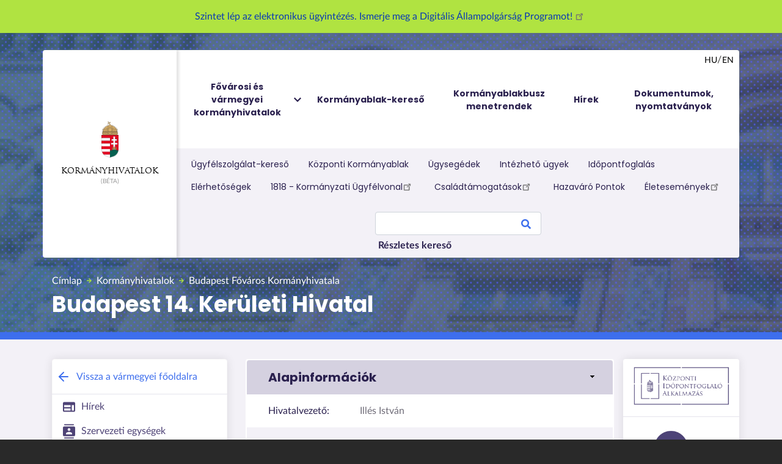

--- FILE ---
content_type: text/html; charset=UTF-8
request_url: https://kormanyhivatalok.hu/kormanyhivatalok/budapest/megye/budapest-10
body_size: 150487
content:
<!DOCTYPE html>
<html lang="hu" dir="ltr" prefix="content: http://purl.org/rss/1.0/modules/content/  dc: http://purl.org/dc/terms/  foaf: http://xmlns.com/foaf/0.1/  og: http://ogp.me/ns#  rdfs: http://www.w3.org/2000/01/rdf-schema#  schema: http://schema.org/  sioc: http://rdfs.org/sioc/ns#  sioct: http://rdfs.org/sioc/types#  skos: http://www.w3.org/2004/02/skos/core#  xsd: http://www.w3.org/2001/XMLSchema# ">
  <head>
    <!-- Google Tag Manager -->
    <script>(function(w,d,s,l,i){w[l]=w[l]||[];w[l].push({'gtm.start':
    new Date().getTime(),event:'gtm.js'});var f=d.getElementsByTagName(s)[0],
    j=d.createElement(s),dl=l!='dataLayer'?'&l='+l:'';j.async=true;j.src=
    'https://www.googletagmanager.com/gtm.js?id='+i+dl;f.parentNode.insertBefore(j,f);
    })(window,document,'script','dataLayer','GTM-NFXQ49F');</script>
    <!-- End Google Tag Manager -->

    <meta charset="utf-8" />
<link rel="canonical" href="https://kormanyhivatalok.hu/kormanyhivatalok/budapest/megye/budapest-10" />
<meta http-equiv="content-language" content="hu" />
<meta name="robots" content="index, follow" />
<meta name="description" content="A fővárosi és vármegyei kormányhivatalok a kormány általános hatáskörű területi kormányzati igazgatási szervei. A területi közigazgatás legnagyobb egységeit képező 20 kormányhivatal a megyeszékhelyeken, a főváros és Pest Megye esetében pedig Budapesten működik." />
<meta property="og:site_name" content="Kormányhivatalok" />
<meta property="og:url" content="https://kormanyhivatalok.hu/kormanyhivatalok/budapest/megye/budapest-10" />
<meta property="og:title" content="Budapest 14. Kerületi Hivatal" />
<meta property="og:description" content="A fővárosi és vármegyei kormányhivatalok a kormány általános hatáskörű területi kormányzati igazgatási szervei. A területi közigazgatás legnagyobb egységeit képező 20 kormányhivatal a megyeszékhelyeken, a főváros és Pest Megye esetében pedig Budapesten működik." />
<meta property="og:image" content="https://kormanyhivatalok.hu/sites/default/files/kab_fb_02.png" />
<meta property="og:image:url" content="https://kormanyhivatalok.hu/sites/default/files/kab_fb_02.png" />
<meta property="og:image:secure_url" content="https://kormanyhivatalok.hu/sites/default/files/kab_fb_02.png" />
<meta property="og:image:type" content="image/png" />
<meta property="og:image:width" content="1200" />
<meta property="og:image:height" content="630" />
<meta name="MobileOptimized" content="width" />
<meta name="HandheldFriendly" content="true" />
<meta name="viewport" content="width=device-width, initial-scale=1, shrink-to-fit=no" />
<meta http-equiv="x-ua-compatible" content="ie=edge" />
<link rel="icon" href="/sites/default/files/kh_favicon.png" type="image/png" />
<link rel="alternate" hreflang="hu" href="http://kormanyhivatal.kh.gov.hu/kormanyhivatalok/budapest/megye/budapest-10" />

    <title>Budapest 14. Kerületi Hivatal | Kormányhivatalok</title>
    <link rel="stylesheet" media="all" href="/core/modules/system/css/components/ajax-progress.module.css?t8eo0w" />
<link rel="stylesheet" media="all" href="/core/modules/system/css/components/align.module.css?t8eo0w" />
<link rel="stylesheet" media="all" href="/core/modules/system/css/components/autocomplete-loading.module.css?t8eo0w" />
<link rel="stylesheet" media="all" href="/core/modules/system/css/components/fieldgroup.module.css?t8eo0w" />
<link rel="stylesheet" media="all" href="/core/modules/system/css/components/container-inline.module.css?t8eo0w" />
<link rel="stylesheet" media="all" href="/core/modules/system/css/components/clearfix.module.css?t8eo0w" />
<link rel="stylesheet" media="all" href="/core/modules/system/css/components/details.module.css?t8eo0w" />
<link rel="stylesheet" media="all" href="/core/modules/system/css/components/hidden.module.css?t8eo0w" />
<link rel="stylesheet" media="all" href="/core/modules/system/css/components/item-list.module.css?t8eo0w" />
<link rel="stylesheet" media="all" href="/core/modules/system/css/components/js.module.css?t8eo0w" />
<link rel="stylesheet" media="all" href="/core/modules/system/css/components/nowrap.module.css?t8eo0w" />
<link rel="stylesheet" media="all" href="/core/modules/system/css/components/position-container.module.css?t8eo0w" />
<link rel="stylesheet" media="all" href="/core/modules/system/css/components/progress.module.css?t8eo0w" />
<link rel="stylesheet" media="all" href="/core/modules/system/css/components/reset-appearance.module.css?t8eo0w" />
<link rel="stylesheet" media="all" href="/core/modules/system/css/components/resize.module.css?t8eo0w" />
<link rel="stylesheet" media="all" href="/core/modules/system/css/components/sticky-header.module.css?t8eo0w" />
<link rel="stylesheet" media="all" href="/core/modules/system/css/components/system-status-counter.css?t8eo0w" />
<link rel="stylesheet" media="all" href="/core/modules/system/css/components/system-status-report-counters.css?t8eo0w" />
<link rel="stylesheet" media="all" href="/core/modules/system/css/components/system-status-report-general-info.css?t8eo0w" />
<link rel="stylesheet" media="all" href="/core/modules/system/css/components/tabledrag.module.css?t8eo0w" />
<link rel="stylesheet" media="all" href="/core/modules/system/css/components/tablesort.module.css?t8eo0w" />
<link rel="stylesheet" media="all" href="/core/modules/system/css/components/tree-child.module.css?t8eo0w" />
<link rel="stylesheet" media="all" href="/core/modules/views/css/views.module.css?t8eo0w" />
<link rel="stylesheet" media="all" href="/modules/contrib/scroll_top_button/css/scroll.top.button.css?t8eo0w" />
<link rel="stylesheet" media="all" href="/modules/contrib/extlink/extlink.css?t8eo0w" />
<link rel="stylesheet" media="all" href="/modules/contrib/ckeditor_images_gallery/css/ckeditor-images-gallery.css?t8eo0w" />
<link rel="stylesheet" media="all" href="/modules/contrib/collapsiblock/css/collapsiblock.css?t8eo0w" />
<link rel="stylesheet" media="all" href="/modules/contrib/paragraphs/css/paragraphs.unpublished.css?t8eo0w" />
<link rel="stylesheet" media="all" href="/modules/contrib/ultimenu/css/ultimenu.css?t8eo0w" />
<link rel="stylesheet" media="all" href="/modules/contrib/ultimenu/css/ultimenu.extras.css?t8eo0w" />
<link rel="stylesheet" media="all" href="/modules/contrib/ultimenu/css/components/ultimenu.offcanvas.css?t8eo0w" />
<link rel="stylesheet" media="all" href="/modules/contrib/ultimenu/css/components/ultimenu.hamburger.css?t8eo0w" />
<link rel="stylesheet" media="all" href="/modules/contrib/ultimenu/css/components/ultimenu.offcanvas.scalein.css?t8eo0w" />
<link rel="stylesheet" media="all" href="/themes/bootstrap_barrio/css/components/user.css?t8eo0w" />
<link rel="stylesheet" media="all" href="/themes/bootstrap_barrio/css/components/progress.css?t8eo0w" />
<link rel="stylesheet" media="all" href="/themes/bootstrap_barrio/css/components/affix.css?t8eo0w" />
<link rel="stylesheet" media="all" href="/themes/bootstrap_barrio/css/components/book.css?t8eo0w" />
<link rel="stylesheet" media="all" href="/themes/bootstrap_barrio/css/components/contextual.css?t8eo0w" />
<link rel="stylesheet" media="all" href="/themes/bootstrap_barrio/css/components/feed-icon.css?t8eo0w" />
<link rel="stylesheet" media="all" href="/themes/bootstrap_barrio/css/components/field.css?t8eo0w" />
<link rel="stylesheet" media="all" href="/themes/bootstrap_barrio/css/components/header.css?t8eo0w" />
<link rel="stylesheet" media="all" href="/themes/bootstrap_barrio/css/components/help.css?t8eo0w" />
<link rel="stylesheet" media="all" href="/themes/bootstrap_barrio/css/components/icons.css?t8eo0w" />
<link rel="stylesheet" media="all" href="/themes/bootstrap_barrio/css/components/image-button.css?t8eo0w" />
<link rel="stylesheet" media="all" href="/themes/bootstrap_barrio/css/components/item-list.css?t8eo0w" />
<link rel="stylesheet" media="all" href="/themes/bootstrap_barrio/css/components/list-group.css?t8eo0w" />
<link rel="stylesheet" media="all" href="/themes/bootstrap_barrio/css/components/page.css?t8eo0w" />
<link rel="stylesheet" media="all" href="/themes/bootstrap_barrio/css/components/search-form.css?t8eo0w" />
<link rel="stylesheet" media="all" href="/themes/bootstrap_barrio/css/components/shortcut.css?t8eo0w" />
<link rel="stylesheet" media="all" href="/themes/bootstrap_barrio/css/components/sidebar.css?t8eo0w" />
<link rel="stylesheet" media="all" href="/themes/bootstrap_barrio/css/components/site-footer.css?t8eo0w" />
<link rel="stylesheet" media="all" href="/themes/bootstrap_barrio/css/components/skip-link.css?t8eo0w" />
<link rel="stylesheet" media="all" href="/themes/bootstrap_barrio/css/components/table.css?t8eo0w" />
<link rel="stylesheet" media="all" href="/themes/bootstrap_barrio/css/components/tabledrag.css?t8eo0w" />
<link rel="stylesheet" media="all" href="/themes/bootstrap_barrio/css/components/tableselect.css?t8eo0w" />
<link rel="stylesheet" media="all" href="/themes/bootstrap_barrio/css/components/tablesort-indicator.css?t8eo0w" />
<link rel="stylesheet" media="all" href="/themes/bootstrap_barrio/css/components/ui.widget.css?t8eo0w" />
<link rel="stylesheet" media="all" href="/themes/bootstrap_barrio/css/components/tabs.css?t8eo0w" />
<link rel="stylesheet" media="all" href="/themes/bootstrap_barrio/css/components/toolbar.css?t8eo0w" />
<link rel="stylesheet" media="all" href="/themes/bootstrap_barrio/css/components/vertical-tabs.css?t8eo0w" />
<link rel="stylesheet" media="all" href="/themes/bootstrap_barrio/css/components/views.css?t8eo0w" />
<link rel="stylesheet" media="all" href="/themes/bootstrap_barrio/css/components/ui-dialog.css?t8eo0w" />
<link rel="stylesheet" media="all" href="//cdn.jsdelivr.net/npm/bootstrap@4.5.0/dist/css/bootstrap.min.css" />
<link rel="stylesheet" media="all" href="//cdn.jsdelivr.net/npm/bootstrap-icons@1.5.0/font/bootstrap-icons.css" />
<link rel="stylesheet" media="all" href="/themes/bootstrap_barrio/subtheme/css/fonts.css?t8eo0w" />
<link rel="stylesheet" media="all" href="/themes/bootstrap_barrio/subtheme/css/colors.css?t8eo0w" />
<link rel="stylesheet" media="all" href="/themes/bootstrap_barrio/subtheme/css/front.css?t8eo0w" />
<link rel="stylesheet" media="all" href="/themes/bootstrap_barrio/subtheme/css/style.css?t8eo0w" />
<link rel="stylesheet" media="all" href="/themes/bootstrap_barrio/css/components/breadcrumb.css?t8eo0w" />
<link rel="stylesheet" media="all" href="//use.fontawesome.com/releases/v5.13.0/css/all.css" />
<link rel="stylesheet" media="all" href="/themes/bootstrap_barrio/css/colors/messages/messages-white.css?t8eo0w" />
<link rel="stylesheet" media="print" href="/themes/bootstrap_barrio/css/print.css?t8eo0w" />
<link rel="stylesheet" media="all" href="/themes/bootstrap_barrio/css/components/navigation.css?t8eo0w" />
<link rel="stylesheet" media="all" href="/sites/default/files/asset_injector/css/akadaly_mentesites_javitasok-31bd1b3e3676e30ccc46b0a4ca089085.css?t8eo0w" />
<link rel="stylesheet" media="all" href="/sites/default/files/asset_injector/css/copy_link-0e46942d53948703e27ea5e2d34e5495.css?t8eo0w" />
<link rel="stylesheet" media="all" href="/sites/default/files/asset_injector/css/mobilnezet-83cf8f1bdf82daf31a05117df241d0d7.css?t8eo0w" />
<link rel="stylesheet" media="all" href="/sites/default/files/asset_injector/css/modositasok202309-2b3bd626ba0db8f45f43763ab4fc5190.css?t8eo0w" />
<link rel="stylesheet" media="all" href="/sites/default/files/asset_injector/css/page_tweaks-2dc0a58dd435fe0ea5641aefd75a9468.css?t8eo0w" />
<link rel="stylesheet" media="all" href="/sites/default/files/asset_injector/css/suti_icon-cd7c10aef8f4dc97325eadf34b2323a0.css?t8eo0w" />
<link rel="stylesheet" media="all" href="/sites/default/files/asset_injector/css/sutikezelo-4334adb11b986011a802ec2e8791db08.css?t8eo0w" />
<link rel="stylesheet" media="all" href="/sites/default/files/asset_injector/css/varmegye_okmanyugyi_ugyfalszolgalat_elrejtes-93ef6b4f4bc3d53d3049c1bb62265190.css?t8eo0w" />

    
    <meta name="viewport" 
      content="width=device-width, initial-scale=1.0, maximum-scale=1.0, user-scalable=0">
    
  </head>
  <body class="anonymous budapest megyei-kormanyhivatal jarasi-hivatal is-ultimenu-canvas is-ultimenu-canvas--hover layout-two-sidebars path-group">
    <!-- Google Tag Manager (noscript) -->
    <noscript><iframe src="https://www.googletagmanager.com/ns.html?id=GTM-NFXQ49F"
    height="0" width="0" style="display:none;visibility:hidden"></iframe></noscript>
    <!-- End Google Tag Manager (noscript) -->

    
      <div class="dialog-off-canvas-main-canvas" data-off-canvas-main-canvas>
    <div id="page-wrapper">
	<div id="page">
	
					<div class="topmessage">
				  <section class="row region region-message">
    <div class="views-element-container container text-center block block-views block-views-blockfooldali-uzenet-block-1" id="block-views-block-fooldali-uzenet-block-1">
  
    
      <div class="content">
      <div><div class="view view-fooldali-uzenet view-id-fooldali_uzenet view-display-id-block_1 js-view-dom-id-55ddde7af82729c0b3e4baa67557aa5204e29c84ae92ccd7ec8acb12f78e3155">
  
    
      
      <div class="view-content row">
          <div class="views-row">
    <div class="views-field views-field-body"><div class="field-content"><p><a href="https://dap.gov.hu/">Szintet lép az elektronikus ügyintézés. Ismerje meg a Digitális Állampolgárság Programot! </a></p></div></div>
  </div>

    </div>
  
          </div>
</div>

    </div>
  </div>

  </section>

			</div>
			
	
		<header id="header" class="header" role="banner" aria-label="Webhely fejléce">
							<nav class="navbar navbar-expand-lg mb-4 mb-lg-0" id="navbar-main">
											<div class="container d-flex p-0 rounded position-relative">
												<div class="header-logo d-flex align-items-center">
							                          <a href="/" title="Címlap" rel="home" class="navbar-brand d-flex flex-lg-column m-0 align-items-center">
                                                        <img src="/sites/default/files/mo_cimer.png" alt="Címlap" class="img-fluid d-inline-block align-top" />
                                                Kormányhivatalok
                </a>
                

						</div>
						<div class="header-menu">
															<button class="navbar-toggler navbar-toggler-right collapsed" type="button" data-toggle="collapse" data-target="#CollapsingNavbar" aria-controls="CollapsingNavbar" aria-expanded="false" aria-label="Toggle navigation">
									<img class="navbar-toggler-icon" src="/sites/default/files/icons/menu_black_24dp.svg" alt="menu"/>
								</button>
								<div class="collapse navbar-collapse flex-column position-relative align-items-stretch" id="CollapsingNavbar">
									  <div id="block-ultimenufonavigacio" class="block block-ultimenu block-ultimenu-blockultimenu-main">
  
    
      <div class="content">
      <ul id="ultimenu-main" data-ultimenu="main" class="ultimenu ultimenu--hover ultimenu--main ultimenu--htb ultimenu--horizontal"><li class="ultimenu__item uitem has-ultimenu"><a href="/kormanyhivatalok" class="ultimenu__link" data-drupal-link-system-path="node/373">Fővárosi és vármegyei kormányhivatalok<span class="caret" aria-hidden="true"></span></a><section class="ultimenu__flyout is-htb">
              <section class="ultimenu__region region region--count-1 row region-ultimenu-main-fovarosi-es-varmegyei">
    <div class="views-element-container legordulo block block-views block-views-blockkormanyhivatalok-block-2" id="block-views-block-kormanyhivatalok-block-2-2">
  
    
      <div class="content">
      <div><div class="map-grid view view-kormanyhivatalok view-id-kormanyhivatalok view-display-id-block_2 js-view-dom-id-3b64903f9bde66da85c8de2a2b9e950af3923bbba78bbf7e3573c34c3977e045">
  
    
      
      <div class="view-content row">
      <div id="views-bootstrap-kormanyhivatalok-block-2"  class="grid views-view-grid">
  <div class="row">
          <div  class="col-md-3 col-lg-3 col-xl-3">
        <div class="views-field views-field-field-megyei-kh-cim-postal-code"><span class="field-content"><a href="/kormanyhivatalok/budapest">
  <h3>Budapest Főváros Kormányhivatala</h3>
  <p>
    1138, Budapest Váci út 172-176.
  </p>
</a>
</span></div>
      </div>
          <div  class="col-md-3 col-lg-3 col-xl-3">
        <div class="views-field views-field-field-megyei-kh-cim-postal-code"><span class="field-content"><a href="/kormanyhivatalok/pest">
  <h3>Pest Vármegyei Kormányhivatal</h3>
  <p>
    1052, Budapest Városház utca 7.
  </p>
</a>
</span></div>
      </div>
          <div  class="col-md-3 col-lg-3 col-xl-3">
        <div class="views-field views-field-field-megyei-kh-cim-postal-code"><span class="field-content"><a href="/kormanyhivatalok/bacs-kiskun">
  <h3>Bács-Kiskun Vármegyei Kormányhivatal</h3>
  <p>
    6000, Kecskemét Deák Ferenc tér 3.
  </p>
</a>
</span></div>
      </div>
          <div  class="col-md-3 col-lg-3 col-xl-3">
        <div class="views-field views-field-field-megyei-kh-cim-postal-code"><span class="field-content"><a href="/kormanyhivatalok/baranya">
  <h3>Baranya Vármegyei Kormányhivatal</h3>
  <p>
    7623, Pécs József Attila utca 10.
  </p>
</a>
</span></div>
      </div>
          <div  class="col-md-3 col-lg-3 col-xl-3">
        <div class="views-field views-field-field-megyei-kh-cim-postal-code"><span class="field-content"><a href="/kormanyhivatalok/bekes">
  <h3>Békés Vármegyei Kormányhivatal</h3>
  <p>
    5600, Békéscsaba Derkovits sor 2.
  </p>
</a>
</span></div>
      </div>
          <div  class="col-md-3 col-lg-3 col-xl-3">
        <div class="views-field views-field-field-megyei-kh-cim-postal-code"><span class="field-content"><a href="/kormanyhivatalok/borsod-abauj-zemplen">
  <h3>Borsod-Abaúj-Zemplén Vármegyei Kormányhivatal</h3>
  <p>
    3525, Miskolc Városház tér 1.
  </p>
</a>
</span></div>
      </div>
          <div  class="col-md-3 col-lg-3 col-xl-3">
        <div class="views-field views-field-field-megyei-kh-cim-postal-code"><span class="field-content"><a href="/kormanyhivatalok/csongrad-csanad">
  <h3>Csongrád-Csanád Vármegyei Kormányhivatal</h3>
  <p>
    6722, Szeged Rákóczi tér 1.
  </p>
</a>
</span></div>
      </div>
          <div  class="col-md-3 col-lg-3 col-xl-3">
        <div class="views-field views-field-field-megyei-kh-cim-postal-code"><span class="field-content"><a href="/kormanyhivatalok/fejer">
  <h3>Fejér Vármegyei Kormányhivatal</h3>
  <p>
    8000, Székesfehérvár Szent István tér 9.
  </p>
</a>
</span></div>
      </div>
          <div  class="col-md-3 col-lg-3 col-xl-3">
        <div class="views-field views-field-field-megyei-kh-cim-postal-code"><span class="field-content"><a href="/kormanyhivatalok/gyor-moson-sopron">
  <h3>Győr-Moson-Sopron Vármegyei Kormányhivatal</h3>
  <p>
    9021, Győr Árpád út 32.
  </p>
</a>
</span></div>
      </div>
          <div  class="col-md-3 col-lg-3 col-xl-3">
        <div class="views-field views-field-field-megyei-kh-cim-postal-code"><span class="field-content"><a href="/kormanyhivatalok/hajdu-bihar">
  <h3>Hajdú-Bihar Vármegyei Kormányhivatal</h3>
  <p>
    4024, Debrecen Piac utca 54.
  </p>
</a>
</span></div>
      </div>
          <div  class="col-md-3 col-lg-3 col-xl-3">
        <div class="views-field views-field-field-megyei-kh-cim-postal-code"><span class="field-content"><a href="/kormanyhivatalok/heves">
  <h3>Heves Vármegyei Kormányhivatal</h3>
  <p>
    3300, Eger Kossuth Lajos út 9.
  </p>
</a>
</span></div>
      </div>
          <div  class="col-md-3 col-lg-3 col-xl-3">
        <div class="views-field views-field-field-megyei-kh-cim-postal-code"><span class="field-content"><a href="/kormanyhivatalok/jasz-nagykun-szolnok">
  <h3>Jász-Nagykun-Szolnok Vármegyei Kormányhivatal</h3>
  <p>
    5000, Szolnok Kossuth Lajos út 2.
  </p>
</a>
</span></div>
      </div>
          <div  class="col-md-3 col-lg-3 col-xl-3">
        <div class="views-field views-field-field-megyei-kh-cim-postal-code"><span class="field-content"><a href="/kormanyhivatalok/komarom-esztergom">
  <h3>Komárom-Esztergom Vármegyei Kormányhivatal</h3>
  <p>
    2800, Tatabánya Bárdos László utca 2.
  </p>
</a>
</span></div>
      </div>
          <div  class="col-md-3 col-lg-3 col-xl-3">
        <div class="views-field views-field-field-megyei-kh-cim-postal-code"><span class="field-content"><a href="/kormanyhivatalok/nograd">
  <h3>Nógrád Vármegyei Kormányhivatal</h3>
  <p>
    3100, Salgótarján Zemlinszky Rezső út 9.
  </p>
</a>
</span></div>
      </div>
          <div  class="col-md-3 col-lg-3 col-xl-3">
        <div class="views-field views-field-field-megyei-kh-cim-postal-code"><span class="field-content"><a href="/kormanyhivatalok/somogy">
  <h3>Somogy Vármegyei Kormányhivatal</h3>
  <p>
    7400, Kaposvár Nagy Imre tér 1.
  </p>
</a>
</span></div>
      </div>
          <div  class="col-md-3 col-lg-3 col-xl-3">
        <div class="views-field views-field-field-megyei-kh-cim-postal-code"><span class="field-content"><a href="/kormanyhivatalok/szabolcs-szatmar-bereg">
  <h3>Szabolcs-Szatmár-Bereg Vármegyei Kormányhivatal</h3>
  <p>
    4400, Nyíregyháza Hősök tere 5.
  </p>
</a>
</span></div>
      </div>
          <div  class="col-md-3 col-lg-3 col-xl-3">
        <div class="views-field views-field-field-megyei-kh-cim-postal-code"><span class="field-content"><a href="/kormanyhivatalok/tolna">
  <h3>Tolna Vármegyei Kormányhivatal</h3>
  <p>
    7100, Szekszárd Augusz Imre utca 7.
  </p>
</a>
</span></div>
      </div>
          <div  class="col-md-3 col-lg-3 col-xl-3">
        <div class="views-field views-field-field-megyei-kh-cim-postal-code"><span class="field-content"><a href="/kormanyhivatalok/vas">
  <h3>Vas Vármegyei Kormányhivatal</h3>
  <p>
    9700, Szombathely Berzsenyi Dániel tér 1.
  </p>
</a>
</span></div>
      </div>
          <div  class="col-md-3 col-lg-3 col-xl-3">
        <div class="views-field views-field-field-megyei-kh-cim-postal-code"><span class="field-content"><a href="/kormanyhivatalok/veszprem">
  <h3>Veszprém Vármegyei Kormányhivatal</h3>
  <p>
    8200, Veszprém Megyeház tér. 1.
  </p>
</a>
</span></div>
      </div>
          <div  class="col-md-3 col-lg-3 col-xl-3">
        <div class="views-field views-field-field-megyei-kh-cim-postal-code"><span class="field-content"><a href="/kormanyhivatalok/zala">
  <h3>Zala Vármegyei Kormányhivatal</h3>
  <p>
    8900, Zalaegerszeg Kosztolányi Dezső u. 10.
  </p>
</a>
</span></div>
      </div>
      </div>
</div>

    </div>
  
              
          </div>
</div>

    </div>
  </div>

  </section>

          </section></li><li class="ultimenu__item uitem"><a href="/kormanyablakok" class="ultimenu__link" data-drupal-link-system-path="kormanyablakok">Kormányablak-kereső</a></li><li class="ultimenu__item uitem"><a href="/mobilizalt-kormanyablak-ugyfelszolgalatok" class="ultimenu__link" data-drupal-link-system-path="node/407">Kormányablakbusz menetrendek</a></li><li class="ultimenu__item uitem"><a href="/hirek" data-drupal-link-system-path="hirek" class="ultimenu__link">Hírek</a></li><li class="ultimenu__item uitem"><a href="/dokumentumtar" class="ultimenu__link" data-drupal-link-system-path="dokumentumtar">Dokumentumok, nyomtatványok</a></li></ul><button data-ultimenu-button="#ultimenu-main" class="button button--ultimenu"
        aria-label="Menü" value="Menü"><span class="bars">Menü</span></button>
    </div>
  </div>


																			<div class="form-inline navbar-form position-absolute language-switcher">
											  <section class="region region-header-form">
    <div class="language-switcher-language-url block block-language block-language-blocklanguage-interface" id="block-nyelvvalaszto" role="navigation">
  
    
      <div class="content">
      

  <nav class="links nav links-inline"><span hreflang="hu" data-drupal-link-system-path="&lt;front&gt;" class="hu nav-link p-1"><a href="/" class="language-link" hreflang="hu" data-drupal-link-system-path="&lt;front&gt;">hu</a></span><span hreflang="en" data-drupal-link-system-path="&lt;front&gt;" class="en nav-link p-1"><a href="/en" class="language-link" hreflang="en" data-drupal-link-system-path="&lt;front&gt;">en</a></span></nav>

    </div>
  </div>

  </section>

										</div>
																												<nav class="navbar p-0" id="navbar-top">
																							<div class="container p-3 p-lg-2">
																								  <section class="row region region-secondary-menu">
    <nav role="navigation" aria-labelledby="block-keresomellettimenu-menu" id="block-keresomellettimenu" class="mb-4 mb-lg-0 block block-menu navigation d-flex align-items-center menu--kereso-melletti-menu">
            
  <h2 class="sr-only" id="block-keresomellettimenu-menu">Kereső melletti menü</h2>
  

        
              <ul class="clearfix nav">
                    <li class="nav-item">
                <a href="/ugyfelszolgalatok" class="nav-link nav-link--ugyfelszolgalatok" data-drupal-link-system-path="ugyfelszolgalatok">Ügyfélszolgálat-kereső</a>
              </li>
                <li class="nav-item">
                <a href="/kormanyhivatalok/budapest/megye/okmanyiroda/budapest-1133" class="nav-link nav-link--kormanyhivatalok-budapest-megye-okmanyiroda-budapest-1133" title="Korábban: Központi Okmányiroda" data-drupal-link-system-path="node/19139">Központi Kormányablak</a>
              </li>
                <li class="nav-item">
                <a href="/ugysegedek" class="nav-link nav-link--ugysegedek" title="A települési ügysegédi rendszer célja, hogy az ügysegéd személyén keresztül valamennyi állampolgár számára lakóhelyéhez közel biztosított legyen az államigazgatási hatósági ügyekhez és szolgáltatásokhoz való egyszerű hozzáférés." data-drupal-link-system-path="ugysegedek">Ügysegédek</a>
              </li>
                <li class="nav-item">
                <a href="/ugyek" class="nav-link nav-link--ugyek" data-drupal-link-system-path="ugyek">Intézhető ügyek</a>
              </li>
                <li class="nav-item">
                <a href="/node/26699" target="_self" class="nav-link nav-link--node-26699" data-drupal-link-system-path="node/26699">Időpontfoglalás</a>
              </li>
                <li class="nav-item">
                <a href="/elerhetosegek" class="nav-link nav-link--elerhetosegek" data-drupal-link-system-path="elerhetosegek">Elérhetőségek</a>
              </li>
                <li class="nav-item">
                <a href="https://1818.hu/" class="nav-link nav-link-https--1818hu-" title="Ügyfélszolgálatunk közigazgatási ügyintézéssel kapcsolatos kérdésekben nyújt felvilágosítást. Éjjel-nappal, hétvégén és ünnepnapokon egyaránt kereshet bennünket a 1818-as telefonszámon, vagy webes elérhetőségeink valamelyikén.">1818 - Kormányzati Ügyfélvonal</a>
              </li>
                <li class="nav-item">
                <a href="https://csalad.hu/" class="nav-link nav-link-https--csaladhu-">Családtámogatások</a>
              </li>
                <li class="nav-item">
                <a href="/node/31056" class="nav-link nav-link--node-31056" data-drupal-link-system-path="node/31056">Hazaváró Pontok</a>
              </li>
                <li class="nav-item">
                <a href="https://dap.gov.hu/" class="nav-link nav-link-https--dapgovhu-" title="DÁP">Életesemények</a>
              </li>
        </ul>
  


  </nav>
<div id="block-keresomezo" class="ml-lg-auto block block-block-content block-block-contentd7c0666f-38ca-4de8-addc-f36250d7a895">
  
    
      <div class="content">
      
            <div class="clearfix text-formatted field field--name-body field--type-text-with-summary field--label-hidden field__item"><div class="form-inline navbar-form ml-lg-auto">
  <section class="region region-top-header-form">
    <div
      class="search-block-form block block-search block-search-form-block"
      data-drupal-selector="search-block-form"
      id="block-keresesurlap"
      role="search"
    >
      <div class="content container-inline">
        <div class="content container-inline">
          <form
            action="/keres"
            method="get"
            id="search-block-form"
            accept-charset="UTF-8"
            class="search-form search-block-form form-row"
            data-once="form-updated"
            data-drupal-form-fields="edit-keys"
          >
            <fieldset
              class="js-form-item js-form-type-search form-type-search js-form-item-keys form-item-keys form-no-label form-group"
            >
              <label for="edit-keys" class="sr-only">Search</label>
              <input
                title="A keresendő kifejezések megadása."
                data-drupal-selector="edit-keys"
                type="search"
                id="edit-keys"
                name="keys"
                value=""
                size="15"
                maxlength="128"
                class="form-search form-control"
              />
            </fieldset>
            <div
              data-drupal-selector="edit-actions"
              class="form-actions js-form-wrapper form-group"
              id="edit-actions"
            >
              <button
                data-drupal-selector="edit-submit"
                type="submit"
                id="edit-submit"
                value="Search"
                class="button js-form-submit form-submit btn btn-primary"
              >
                Search
              </button>
            </div>
          </form>
        </div>
      </div>
    </div>
  </section>
</div>
<a  data-toggle="tooltip" data-placement="top" title="" data-original-title="Lehetőség van szűrők beállítására, illetve kereshet a Dokumentumok, nyomtatványok között is." id="file-search-link-es" href="/keres" >Részletes kereső </a></div>
      
    </div>
  </div>

  </section>

												
																																				</div>
																					</nav>
																	</div>
													</div>
																		</div>
									</nav>

				<div class="container">
					  <div id="block-bootstrap-barrio-subtheme-breadcrumbs" class="block block-system block-system-breadcrumb-block">
  
    
      <div class="content">
      

  <nav role="navigation" aria-label="breadcrumb">
    <ol class="breadcrumb">
                  <li class="breadcrumb-item">
          <a href="/">Címlap</a>
        </li>
                        <li class="breadcrumb-item">
          <a href="/kormanyhivatalok">Kormányhivatalok</a>
        </li>
                        <li class="breadcrumb-item">
          <a href="/kormanyhivatalok/budapest">Budapest Főváros Kormányhivatala</a>
        </li>
              </ol>
  </nav>

    </div>
  </div>


				</div>
									<div class="container">
						  <section class="row pt-0 region region-header-bottom">
    <div id="block-bootstrap-barrio-subtheme-page-title" class="container block block-core block-page-title-block">
  
    
      <div class="content">
      
  <h1 class="title">
            <div class="field field--name-label field--type-string field--label-hidden field__item">Budapest 14. Kerületi Hivatal</div>
      </h1>


    </div>
  </div>

  </section>

					</div>
				
					</header>

					<div class="highlighted">
				<aside class="container-fluid section clearfix" role="complementary">
					  <div data-drupal-messages-fallback class="hidden"></div>


				</aside>
			</div>
		
		
		<div id="main-wrapper" class="layout-main-wrapper clearfix overflow-x-hidden">
							<div class="container">
					<div class="row">
													<main class="col-12 col-md-12 col-lg-12 col-xl-10 mainside">
															<div class="row">
									<div class="col-12 col-xs-12 col-sm-12 col-md-6 col-lg-4 col-xl-4 leftside">
																					<aside class="sidebar" role="complementary">
												  <nav role="navigation" aria-labelledby="block-budapestfovaroskormanyhivatala-2-menu" id="block-budapestfovaroskormanyhivatala-2" class="kh-oldalmenu block block-menu navigation menu--budapest-kh">
            
  <h2 class="sr-only" id="block-budapestfovaroskormanyhivatala-2-menu">Budapest Főváros Kormányhivatala</h2>
  

        

      <ul data-region="sidebar_first" id="block-budapestfovaroskormanyhivatala-2" class="clearfix nav">
      
                
                
                        
                
                
                                          
                
                
        <li class="nav-item">
          <a href="/kormanyhivatalok/budapest" class="vissza nav-link nav-link--kormanyhivatalok-budapest" data-drupal-link-system-path="group/3">                    <span class="menu-title">Vissza a vármegyei főoldalra</span>
                  </a>

                  </li>
      
                
                
                        
                
                
                                          
                
                
        <li class="nav-item">
          <a href="/kormanyhivatalok/budapest/megye/hirek" class="nav-link nav-link--kormanyhivatalok-budapest-megye-hirek" data-drupal-link-system-path="kormanyhivatalok/budapest/megye/hirek">          
      <span class="field field--name-field-ikon field--type-image field--label-inline field__item"><svg xmlns="http://www.w3.org/2000/svg" height="24px" viewBox="0 0 24 24" width="24px" fill="#000000">
  <g>
    <rect fill="none" height="24" width="24"></rect>
    <rect fill="none" height="24" width="24"></rect>
    <rect fill="none" height="24" width="24"></rect>
  </g>
  <g>
    <g></g>
    <path d="M20,4H4C2.9,4,2.01,4.9,2.01,6L2,18c0,1.1,0.9,2,2,2h16c1.1,0,2-0.9,2-2V6C22,4.9,21.1,4,20,4z M4,9h10.5v3.5H4V9z M4,14.5 h10.5V18L4,18V14.5z M20,18l-3.5,0V9H20V18z"></path>
  </g>
</svg></span>
  
          <span class="menu-title">Hírek</span>
                  </a>

                  </li>
      
                
                
                        
                
                
                                          
                
                
        <li class="nav-item">
          <a href="/kormanyhivatalok/budapest/megye/szervezet" class="nav-link nav-link--kormanyhivatalok-budapest-megye-szervezet" data-drupal-link-system-path="kormanyhivatalok/budapest/megye/szervezet">          
      <span class="field field--name-field-ikon field--type-image field--label-inline field__item"><svg xmlns="http://www.w3.org/2000/svg" height="24px" viewBox="0 0 24 24" width="24px" fill="#000000">
  <path d="M0 0h24v24H0V0z" fill="none"></path>
  <path d="M19 0H5c-.55 0-1 .45-1 1s.45 1 1 1h14c.55 0 1-.45 1-1s-.45-1-1-1zM5 24h14c.55 0 1-.45 1-1s-.45-1-1-1H5c-.55 0-1 .45-1 1s.45 1 1 1zM20 4H4c-1.1 0-2 .9-2 2v12c0 1.1.9 2 2 2h16c1.1 0 2-.9 2-2V6c0-1.1-.9-2-2-2zm-8 2.75c1.24 0 2.25 1.01 2.25 2.25s-1.01 2.25-2.25 2.25S9.75 10.24 9.75 9 10.76 6.75 12 6.75zM17 17H7v-1.5c0-1.67 3.33-2.5 5-2.5s5 .83 5 2.5V17z"></path>
</svg></span>
  
          <span class="menu-title">Szervezeti egységek</span>
                  </a>

                  </li>
      
                
                
                        
                
                
                                          
                
                
        <li class="nav-item">
          <a href="/kormanyhivatalok/budapest#block-csoportterkepeslistablokk" class="nav-link nav-link--kormanyhivatalok-budapestblock-csoportterkepeslistablokk" data-drupal-link-system-path="group/3">          
      <span class="field field--name-field-ikon field--type-image field--label-inline field__item"><svg xmlns="http://www.w3.org/2000/svg" height="24px" viewBox="0 0 24 24" width="24px" fill="#000000">
  <path d="M0 0h24v24H0z" fill="none"></path>
  <path d="M20.5 3l-.16.03L15 5.1 9 3 3.36 4.9c-.21.07-.36.25-.36.48V20.5c0 .28.22.5.5.5l.16-.03L9 18.9l6 2.1 5.64-1.9c.21-.07.36-.25.36-.48V3.5c0-.28-.22-.5-.5-.5zM15 19l-6-2.11V5l6 2.11V19z"></path>
</svg></span>
  
          <span class="menu-title">Kerületi hivatalok</span>
                  </a>

                  </li>
      
                
                
                        
                
                
                                          
                
                
        <li class="nav-item">
          <a href="/kormanyhivatalok/budapest/megye/foispan" class="nav-link nav-link--kormanyhivatalok-budapest-megye-foispan" data-drupal-link-system-path="node/126">          
      <span class="field field--name-field-ikon field--type-image field--label-inline field__item"><svg xmlns="http://www.w3.org/2000/svg" height="24px" viewBox="0 0 24 24" width="24px" fill="#000000">
  <path d="M0 0h24v24H0V0z" fill="none"></path>
  <path d="M12 12c2.21 0 4-1.79 4-4s-1.79-4-4-4-4 1.79-4 4 1.79 4 4 4zm0 2c-2.67 0-8 1.34-8 4v1c0 .55.45 1 1 1h14c.55 0 1-.45 1-1v-1c0-2.66-5.33-4-8-4z"></path>
</svg></span>
  
          <span class="menu-title">Főispán</span>
                  </a>

                  </li>
      
                
                
                        
                
                
                                          
                
                
        <li class="nav-item">
          <a href="/dokumentumtar?name=&amp;cimke=All&amp;forras=300" class="nav-link nav-link--dokumentumtarnamecimkeallforras300" data-drupal-link-query="{&quot;cimke&quot;:&quot;All&quot;,&quot;forras&quot;:&quot;300&quot;,&quot;name&quot;:&quot;&quot;}" data-drupal-link-system-path="dokumentumtar">          
      <span class="field field--name-field-ikon field--type-image field--label-inline field__item"><svg xmlns="http://www.w3.org/2000/svg" height="24px" viewBox="0 0 24 24" width="24px" fill="#000000">
  <g>
    <rect fill="none" height="24" width="24"></rect>
    <path d="M14.17,3H5C3.9,3,3,3.9,3,5v14c0,1.1,0.9,2,2,2h14c1.1,0,2-0.9,2-2V9.83c0-0.53-0.21-1.04-0.59-1.41l-4.83-4.83 C15.21,3.21,14.7,3,14.17,3L14.17,3z M8,15h8c0.55,0,1,0.45,1,1v0c0,0.55-0.45,1-1,1H8c-0.55,0-1-0.45-1-1v0C7,15.45,7.45,15,8,15z M8,11h8c0.55,0,1,0.45,1,1v0c0,0.55-0.45,1-1,1H8c-0.55,0-1-0.45-1-1v0C7,11.45,7.45,11,8,11z M8,7h5c0.55,0,1,0.45,1,1v0 c0,0.55-0.45,1-1,1H8C7.45,9,7,8.55,7,8v0C7,7.45,7.45,7,8,7z"></path>
  </g>
</svg></span>
  
          <span class="menu-title">Dokumentumok, nyomtatványok</span>
                  </a>

                  </li>
      
                
                
                        
                
                
                                          
                
                
        <li class="nav-item">
          <a href="/kormanyhivatalok/budapest/megye/e-ugyintezes" class="nav-link nav-link--kormanyhivatalok-budapest-megye-e-ugyintezes" data-drupal-link-system-path="kormanyhivatalok/budapest/megye/e-ugyintezes">          
      <span class="field field--name-field-ikon field--type-image field--label-inline field__item"><svg xmlns="http://www.w3.org/2000/svg" height="24px" viewBox="0 0 24 24" width="24px" fill="#000000">
  <path d="M4 7c0-.55.45-1 1-1h16c.55 0 1-.45 1-1s-.45-1-1-1H4c-1.1 0-2 .9-2 2v11h-.5c-.83 0-1.5.67-1.5 1.5S.67 20 1.5 20h11c.83 0 1.5-.67 1.5-1.5s-.67-1.5-1.5-1.5H4V7zm19 1h-6c-.55 0-1 .45-1 1v10c0 .55.45 1 1 1h6c.55 0 1-.45 1-1V9c0-.55-.45-1-1-1zm-1 9h-4v-7h4v7z"></path>
</svg></span>
  
          <span class="menu-title">e-Ügyintézés</span>
                  </a>

                  </li>
      
                
                
                        
                
                
                                          
                
                
        <li class="nav-item">
          <a href="/rolunk" class="nav-link nav-link--rolunk" data-drupal-link-system-path="node/4">          
      <span class="field field--name-field-ikon field--type-image field--label-inline field__item"><svg xmlns="http://www.w3.org/2000/svg" height="24px" viewBox="0 0 24 24" width="24px" fill="#000000">
  <path d="M0 0h24v24H0V0z" fill="none"></path>
  <path d="M16 11c1.66 0 2.99-1.34 2.99-3S17.66 5 16 5s-3 1.34-3 3 1.34 3 3 3zm-8 0c1.66 0 2.99-1.34 2.99-3S9.66 5 8 5 5 6.34 5 8s1.34 3 3 3zm0 2c-2.33 0-7 1.17-7 3.5V18c0 .55.45 1 1 1h12c.55 0 1-.45 1-1v-1.5c0-2.33-4.67-3.5-7-3.5zm8 0c-.29 0-.62.02-.97.05.02.01.03.03.04.04 1.14.83 1.93 1.94 1.93 3.41V18c0 .35-.07.69-.18 1H22c.55 0 1-.45 1-1v-1.5c0-2.33-4.67-3.5-7-3.5z"></path>
</svg></span>
  
          <span class="menu-title">Rólunk</span>
                  </a>

                  </li>
      
                
                
                        
                
                
                                          
                
                
        <li class="nav-item">
          <a href="https://kormanyhivatalok.hu/kormanyhivatalok/budapest/megye/csaladtamogatas" class="nav-link nav-link-https--kormanyhivatalokhu-kormanyhivatalok-budapest-megye-csaladtamogatas">          
      <span class="field field--name-field-ikon field--type-image field--label-inline field__item"><svg xmlns="http://www.w3.org/2000/svg" width="24" height="24" viewBox="0 0 24 24" fill="none">
  <mask id="path-1-inside-1_1638_2550" fill="white">
    <path fill-rule="evenodd" clip-rule="evenodd" d="M3.02026 6.26084C3.54647 6.61245 4.16513 6.80011 4.79801 6.80011C5.64634 6.79906 6.45962 6.46159 7.05948 5.86173C7.65934 5.26187 7.99681 4.44858 7.99787 3.60025C7.99787 2.96738 7.8102 2.34872 7.45859 1.82251C7.10699 1.29629 6.60724 0.886157 6.02254 0.643967C5.43784 0.401777 4.79446 0.338409 4.17375 0.461876C3.55303 0.585344 2.98287 0.890101 2.53536 1.33761C2.08786 1.78512 1.7831 2.35528 1.65963 2.97599C1.53616 3.5967 1.59953 4.24009 1.84172 4.82479C2.08391 5.40948 2.49405 5.90924 3.02026 6.26084ZM3.90913 2.26996C4.17224 2.09416 4.48157 2.00032 4.79801 2.00032C5.22221 2.00075 5.62891 2.16945 5.92886 2.4694C6.22881 2.76935 6.39751 3.17606 6.39794 3.60025C6.39794 3.91669 6.3041 4.22602 6.1283 4.48913C5.9525 4.75223 5.70262 4.9573 5.41027 5.0784C5.11793 5.19949 4.79623 5.23118 4.48588 5.16944C4.17552 5.10771 3.89044 4.95533 3.66669 4.73158C3.44293 4.50782 3.29055 4.22274 3.22882 3.91238C3.16709 3.60203 3.19877 3.28034 3.31986 2.98799C3.44096 2.69564 3.64603 2.44576 3.90913 2.26996ZM15.1993 23.5992H12.7994C12.3752 23.5987 11.9685 23.43 11.6686 23.1301C11.3686 22.8301 11.1999 22.4234 11.1995 21.9992V17.9994H12.7994V21.9992H15.1993V17.9994H16.7993V14.7995C16.7991 14.5874 16.7147 14.3841 16.5647 14.2341C16.4148 14.0841 16.2114 13.9998 15.9993 13.9996H9.02361L7.42368 9.19979H2.3999C2.1878 9.2 1.98445 9.28435 1.83447 9.43432C1.68449 9.5843 1.60014 9.78765 1.59993 9.99975V14.7995H3.19986V21.9992H6.39972V16.3995H7.99965V21.9992C7.99923 22.4234 7.83053 22.8301 7.53058 23.1301C7.23062 23.43 6.82392 23.5987 6.39972 23.5992H3.19986C2.77566 23.5987 2.36896 23.43 2.06901 23.1301C1.76905 22.8301 1.60035 22.4234 1.59993 21.9992V16.3995C1.17573 16.399 0.76903 16.2304 0.469077 15.9304C0.169123 15.6304 0.000423563 15.2237 0 14.7995V9.99975C0.000635344 9.36345 0.253685 8.7534 0.703615 8.30347C1.15355 7.85354 1.7636 7.60049 2.3999 7.59986H7.42368C7.75943 7.59964 8.08672 7.70517 8.35912 7.90146C8.63151 8.09775 8.83518 8.37484 8.94121 8.69341L10.1756 12.3996H15.9993C16.6356 12.4003 17.2457 12.6533 17.6956 13.1033C18.1455 13.5532 18.3986 14.1632 18.3992 14.7995V17.9994C18.3988 18.4236 18.2301 18.8303 17.9301 19.1303C17.6302 19.4302 17.2235 19.5989 16.7993 19.5993V21.9992C16.7988 22.4234 16.6301 22.8301 16.3302 23.1301C16.0302 23.43 15.6235 23.5987 15.1993 23.5992ZM21.6008 23.5992H20.0009V14.7995H22.4008V9.99975C22.4006 9.78765 22.3163 9.5843 22.1663 9.43432C22.0163 9.28435 21.8129 9.2 21.6008 9.19979H18.401V7.59985H21.6008C22.2371 7.60049 22.8472 7.85354 23.2971 8.30347C23.7471 8.7534 24.0001 9.36345 24.0007 9.99975V14.7995C24.0003 15.2237 23.8316 15.6304 23.5317 15.9304C23.2317 16.2304 22.825 16.399 22.4008 16.3995H21.6008V23.5992ZM19.1992 6.80011C18.5663 6.80011 17.9476 6.61245 17.4214 6.26084C16.8952 5.90924 16.4851 5.40948 16.2429 4.82479C16.0007 4.24009 15.9373 3.5967 16.0608 2.97599C16.1843 2.35528 16.489 1.78512 16.9365 1.33761C17.384 0.890101 17.9542 0.585344 18.5749 0.461876C19.1956 0.338409 19.839 0.401777 20.4237 0.643967C21.0084 0.886157 21.5082 1.29629 21.8598 1.82251C22.2114 2.34872 22.399 2.96738 22.399 3.60025C22.398 4.44858 22.0605 5.26187 21.4606 5.86173C20.8608 6.46159 20.0475 6.79906 19.1992 6.80011ZM19.1992 2.00032C18.8827 2.00032 18.5734 2.09416 18.3103 2.26996C18.0472 2.44576 17.8421 2.69564 17.721 2.98799C17.5999 3.28034 17.5682 3.60203 17.63 3.91238C17.6917 4.22274 17.8441 4.50782 18.0678 4.73158C18.2916 4.95533 18.5767 5.10771 18.887 5.16944C19.1974 5.23118 19.5191 5.19949 19.8114 5.0784C20.1038 4.9573 20.3537 4.75223 20.5295 4.48913C20.7053 4.22602 20.7991 3.91669 20.7991 3.60025C20.7987 3.17606 20.63 2.76935 20.33 2.4694C20.0301 2.16945 19.6234 2.00075 19.1992 2.00032ZM12.4448 11.1285C12.9052 11.4361 13.4465 11.6004 14.0003 11.6004C14.7426 11.5995 15.4543 11.3042 15.9792 10.7794C16.5041 10.2545 16.7993 9.54279 16.8002 8.80047C16.8002 8.24671 16.636 7.70538 16.3283 7.24494C16.0206 6.78451 15.5834 6.42564 15.0718 6.21372C14.5601 6.00181 13.9972 5.94636 13.4541 6.05439C12.9109 6.16243 12.412 6.42909 12.0205 6.82066C11.6289 7.21223 11.3622 7.71112 11.2542 8.25424C11.1462 8.79737 11.2016 9.36033 11.4135 9.87194C11.6255 10.3836 11.9843 10.8208 12.4448 11.1285ZM13.3336 7.80275C13.531 7.6709 13.763 7.60053 14.0003 7.60053C14.3184 7.60095 14.6234 7.72751 14.8483 7.95245C15.0733 8.17739 15.1998 8.48236 15.2002 8.80047C15.2002 9.0378 15.1299 9.2698 14.998 9.46713C14.8662 9.66446 14.6787 9.81826 14.4595 9.90908C14.2402 9.9999 13.999 10.0237 13.7662 9.97737C13.5334 9.93106 13.3196 9.81678 13.1518 9.64896C12.984 9.48115 12.8697 9.26734 12.8234 9.03457C12.7771 8.80181 12.8009 8.56054 12.8917 8.34127C12.9825 8.12201 13.1363 7.93461 13.3336 7.80275Z"></path>
  </mask>
  <path fill-rule="evenodd" clip-rule="evenodd" d="M3.02026 6.26084C3.54647 6.61245 4.16513 6.80011 4.79801 6.80011C5.64634 6.79906 6.45962 6.46159 7.05948 5.86173C7.65934 5.26187 7.99681 4.44858 7.99787 3.60025C7.99787 2.96738 7.8102 2.34872 7.45859 1.82251C7.10699 1.29629 6.60724 0.886157 6.02254 0.643967C5.43784 0.401777 4.79446 0.338409 4.17375 0.461876C3.55303 0.585344 2.98287 0.890101 2.53536 1.33761C2.08786 1.78512 1.7831 2.35528 1.65963 2.97599C1.53616 3.5967 1.59953 4.24009 1.84172 4.82479C2.08391 5.40948 2.49405 5.90924 3.02026 6.26084ZM3.90913 2.26996C4.17224 2.09416 4.48157 2.00032 4.79801 2.00032C5.22221 2.00075 5.62891 2.16945 5.92886 2.4694C6.22881 2.76935 6.39751 3.17606 6.39794 3.60025C6.39794 3.91669 6.3041 4.22602 6.1283 4.48913C5.9525 4.75223 5.70262 4.9573 5.41027 5.0784C5.11793 5.19949 4.79623 5.23118 4.48588 5.16944C4.17552 5.10771 3.89044 4.95533 3.66669 4.73158C3.44293 4.50782 3.29055 4.22274 3.22882 3.91238C3.16709 3.60203 3.19877 3.28034 3.31986 2.98799C3.44096 2.69564 3.64603 2.44576 3.90913 2.26996ZM15.1993 23.5992H12.7994C12.3752 23.5987 11.9685 23.43 11.6686 23.1301C11.3686 22.8301 11.1999 22.4234 11.1995 21.9992V17.9994H12.7994V21.9992H15.1993V17.9994H16.7993V14.7995C16.7991 14.5874 16.7147 14.3841 16.5647 14.2341C16.4148 14.0841 16.2114 13.9998 15.9993 13.9996H9.02361L7.42368 9.19979H2.3999C2.1878 9.2 1.98445 9.28435 1.83447 9.43432C1.68449 9.5843 1.60014 9.78765 1.59993 9.99975V14.7995H3.19986V21.9992H6.39972V16.3995H7.99965V21.9992C7.99923 22.4234 7.83053 22.8301 7.53058 23.1301C7.23062 23.43 6.82392 23.5987 6.39972 23.5992H3.19986C2.77566 23.5987 2.36896 23.43 2.06901 23.1301C1.76905 22.8301 1.60035 22.4234 1.59993 21.9992V16.3995C1.17573 16.399 0.76903 16.2304 0.469077 15.9304C0.169123 15.6304 0.000423563 15.2237 0 14.7995V9.99975C0.000635344 9.36345 0.253685 8.7534 0.703615 8.30347C1.15355 7.85354 1.7636 7.60049 2.3999 7.59986H7.42368C7.75943 7.59964 8.08672 7.70517 8.35912 7.90146C8.63151 8.09775 8.83518 8.37484 8.94121 8.69341L10.1756 12.3996H15.9993C16.6356 12.4003 17.2457 12.6533 17.6956 13.1033C18.1455 13.5532 18.3986 14.1632 18.3992 14.7995V17.9994C18.3988 18.4236 18.2301 18.8303 17.9301 19.1303C17.6302 19.4302 17.2235 19.5989 16.7993 19.5993V21.9992C16.7988 22.4234 16.6301 22.8301 16.3302 23.1301C16.0302 23.43 15.6235 23.5987 15.1993 23.5992ZM21.6008 23.5992H20.0009V14.7995H22.4008V9.99975C22.4006 9.78765 22.3163 9.5843 22.1663 9.43432C22.0163 9.28435 21.8129 9.2 21.6008 9.19979H18.401V7.59985H21.6008C22.2371 7.60049 22.8472 7.85354 23.2971 8.30347C23.7471 8.7534 24.0001 9.36345 24.0007 9.99975V14.7995C24.0003 15.2237 23.8316 15.6304 23.5317 15.9304C23.2317 16.2304 22.825 16.399 22.4008 16.3995H21.6008V23.5992ZM19.1992 6.80011C18.5663 6.80011 17.9476 6.61245 17.4214 6.26084C16.8952 5.90924 16.4851 5.40948 16.2429 4.82479C16.0007 4.24009 15.9373 3.5967 16.0608 2.97599C16.1843 2.35528 16.489 1.78512 16.9365 1.33761C17.384 0.890101 17.9542 0.585344 18.5749 0.461876C19.1956 0.338409 19.839 0.401777 20.4237 0.643967C21.0084 0.886157 21.5082 1.29629 21.8598 1.82251C22.2114 2.34872 22.399 2.96738 22.399 3.60025C22.398 4.44858 22.0605 5.26187 21.4606 5.86173C20.8608 6.46159 20.0475 6.79906 19.1992 6.80011ZM19.1992 2.00032C18.8827 2.00032 18.5734 2.09416 18.3103 2.26996C18.0472 2.44576 17.8421 2.69564 17.721 2.98799C17.5999 3.28034 17.5682 3.60203 17.63 3.91238C17.6917 4.22274 17.8441 4.50782 18.0678 4.73158C18.2916 4.95533 18.5767 5.10771 18.887 5.16944C19.1974 5.23118 19.5191 5.19949 19.8114 5.0784C20.1038 4.9573 20.3537 4.75223 20.5295 4.48913C20.7053 4.22602 20.7991 3.91669 20.7991 3.60025C20.7987 3.17606 20.63 2.76935 20.33 2.4694C20.0301 2.16945 19.6234 2.00075 19.1992 2.00032ZM12.4448 11.1285C12.9052 11.4361 13.4465 11.6004 14.0003 11.6004C14.7426 11.5995 15.4543 11.3042 15.9792 10.7794C16.5041 10.2545 16.7993 9.54279 16.8002 8.80047C16.8002 8.24671 16.636 7.70538 16.3283 7.24494C16.0206 6.78451 15.5834 6.42564 15.0718 6.21372C14.5601 6.00181 13.9972 5.94636 13.4541 6.05439C12.9109 6.16243 12.412 6.42909 12.0205 6.82066C11.6289 7.21223 11.3622 7.71112 11.2542 8.25424C11.1462 8.79737 11.2016 9.36033 11.4135 9.87194C11.6255 10.3836 11.9843 10.8208 12.4448 11.1285ZM13.3336 7.80275C13.531 7.6709 13.763 7.60053 14.0003 7.60053C14.3184 7.60095 14.6234 7.72751 14.8483 7.95245C15.0733 8.17739 15.1998 8.48236 15.2002 8.80047C15.2002 9.0378 15.1299 9.2698 14.998 9.46713C14.8662 9.66446 14.6787 9.81826 14.4595 9.90908C14.2402 9.9999 13.999 10.0237 13.7662 9.97737C13.5334 9.93106 13.3196 9.81678 13.1518 9.64896C12.984 9.48115 12.8697 9.26734 12.8234 9.03457C12.7771 8.80181 12.8009 8.56054 12.8917 8.34127C12.9825 8.12201 13.1363 7.93461 13.3336 7.80275Z" fill="#2A204E"></path>
  <path d="M4.79801 6.80011V7.80012L4.79925 7.80011L4.79801 6.80011ZM3.02026 6.26084L2.46469 7.09231L2.46469 7.09231L3.02026 6.26084ZM7.99787 3.60025L8.99787 3.6015V3.60025H7.99787ZM7.45859 1.82251L6.62712 2.37808L6.62712 2.37808L7.45859 1.82251ZM6.02254 0.643967L6.40522 -0.279913L6.02254 0.643967ZM4.17375 0.461876L4.36884 1.44266L4.17375 0.461876ZM2.53536 1.33761L1.82826 0.630503V0.630503L2.53536 1.33761ZM1.65963 2.97599L2.64042 3.17108L1.65963 2.97599ZM1.84172 4.82479L0.917842 5.20747L1.84172 4.82479ZM4.79801 2.00032L4.79901 1.00032H4.79801V2.00032ZM3.90913 2.26996L4.4647 3.10143L4.4647 3.10143L3.90913 2.26996ZM5.92886 2.4694L6.63597 1.76229V1.76229L5.92886 2.4694ZM6.39794 3.60025H7.39794L7.39794 3.59925L6.39794 3.60025ZM6.1283 4.48913L6.95977 5.0447L6.95977 5.0447L6.1283 4.48913ZM5.41027 5.0784L5.02759 4.15452L5.02759 4.15452L5.41027 5.0784ZM3.66669 4.73158L4.37379 4.02447L4.37379 4.02447L3.66669 4.73158ZM3.22882 3.91238L4.2096 3.71729V3.71729L3.22882 3.91238ZM12.7994 23.5992L12.7984 24.5992H12.7994V23.5992ZM15.1993 23.5992V24.5992H15.2003L15.1993 23.5992ZM11.1995 21.9992H10.1995L10.1995 22.0002L11.1995 21.9992ZM11.1995 17.9994V16.9994H10.1995V17.9994H11.1995ZM12.7994 17.9994H13.7994V16.9994H12.7994V17.9994ZM12.7994 21.9992H11.7994V22.9992H12.7994V21.9992ZM15.1993 21.9992V22.9992H16.1993V21.9992H15.1993ZM15.1993 17.9994V16.9994H14.1993V17.9994H15.1993ZM16.7993 17.9994V18.9994H17.7993V17.9994H16.7993ZM16.7993 14.7995H17.7993V14.7985L16.7993 14.7995ZM15.9993 13.9996L16.0003 12.9996H15.9993V13.9996ZM9.02361 13.9996L8.07492 14.3158L8.30285 14.9996H9.02361V13.9996ZM7.42368 9.19979L8.37236 8.88356L8.14444 8.19979H7.42368V9.19979ZM2.3999 9.19979V8.19979L2.3989 8.19979L2.3999 9.19979ZM1.59993 9.99975L0.599931 9.99875V9.99975H1.59993ZM1.59993 14.7995H0.599931V15.7995H1.59993V14.7995ZM3.19986 14.7995H4.19986V13.7995H3.19986V14.7995ZM3.19986 21.9992H2.19986V22.9992H3.19986V21.9992ZM6.39972 21.9992V22.9992H7.39972V21.9992H6.39972ZM6.39972 16.3995V15.3995H5.39972V16.3995H6.39972ZM7.99965 16.3995H8.99965V15.3995H7.99965V16.3995ZM7.99965 21.9992L8.99965 22.0002V21.9992H7.99965ZM6.39972 23.5992V24.5992H6.40072L6.39972 23.5992ZM3.19986 23.5992L3.19886 24.5992H3.19986V23.5992ZM2.06901 23.1301L1.3619 23.8372H1.3619L2.06901 23.1301ZM1.59993 21.9992H0.59993L0.599931 22.0002L1.59993 21.9992ZM1.59993 16.3995H2.59993V15.4005L1.60093 15.3995L1.59993 16.3995ZM0.469077 15.9304L-0.23803 16.6375H-0.23803L0.469077 15.9304ZM0 14.7995H-1L-1 14.8005L0 14.7995ZM0 9.99975L-1 9.99875V9.99975H0ZM0.703615 8.30347L1.41072 9.01058H1.41072L0.703615 8.30347ZM2.3999 7.59986V6.59985L2.3989 6.59986L2.3999 7.59986ZM7.42368 7.59986V8.59986H7.42431L7.42368 7.59986ZM8.35912 7.90146L7.77449 8.71276L7.77449 8.71276L8.35912 7.90146ZM8.94121 8.69341L7.99239 9.00922L7.99245 9.00939L8.94121 8.69341ZM10.1756 12.3996L9.22679 12.7156L9.4546 13.3996H10.1756V12.3996ZM15.9993 12.3996L16.0003 11.3996H15.9993V12.3996ZM18.3992 14.7995H19.3992V14.7985L18.3992 14.7995ZM18.3992 17.9994L19.3992 18.0004V17.9994H18.3992ZM16.7993 19.5993L16.7983 18.5993L15.7993 18.6003V19.5993H16.7993ZM16.7993 21.9992L17.7993 22.0002V21.9992H16.7993ZM20.0009 23.5992H19.0009V24.5992H20.0009V23.5992ZM21.6008 23.5992V24.5992H22.6008V23.5992H21.6008ZM20.0009 14.7995V13.7995H19.0009V14.7995H20.0009ZM22.4008 14.7995V15.7995H23.4008V14.7995H22.4008ZM22.4008 9.99975H23.4008V9.99875L22.4008 9.99975ZM21.6008 9.19979L21.6018 8.19979H21.6008V9.19979ZM18.401 9.19979H17.401V10.1998H18.401V9.19979ZM18.401 7.59985V6.59985H17.401V7.59985H18.401ZM21.6008 7.59985L21.6018 6.59985H21.6008V7.59985ZM24.0007 9.99975H25.0007V9.99875L24.0007 9.99975ZM24.0007 14.7995L25.0007 14.8005V14.7995H24.0007ZM22.4008 16.3995V17.3995H22.4018L22.4008 16.3995ZM21.6008 16.3995V15.3995H20.6008V16.3995H21.6008ZM17.4214 6.26084L16.8659 7.09231V7.09231L17.4214 6.26084ZM19.1992 6.80011V7.80012L19.2004 7.80011L19.1992 6.80011ZM16.2429 4.82479L17.1668 4.4421L16.2429 4.82479ZM16.0608 2.97599L15.08 2.7809V2.7809L16.0608 2.97599ZM16.9365 1.33761L16.2294 0.630502L16.2294 0.630504L16.9365 1.33761ZM20.4237 0.643967L20.8064 -0.279912L20.4237 0.643967ZM21.8598 1.82251L22.6912 1.26694L22.6912 1.26693L21.8598 1.82251ZM22.399 3.60025L23.399 3.6015V3.60025H22.399ZM18.3103 2.26996L17.7547 1.43849L17.7547 1.43849L18.3103 2.26996ZM19.1992 2.00032L19.2002 1.00032H19.1992V2.00032ZM18.0678 4.73158L17.3607 5.43868L17.3607 5.43868L18.0678 4.73158ZM19.8114 5.0784L19.4288 4.15452L19.4288 4.15452L19.8114 5.0784ZM20.5295 4.48913L21.3609 5.0447L21.3609 5.0447L20.5295 4.48913ZM20.7991 3.60025H21.7991V3.59925L20.7991 3.60025ZM20.33 2.4694L21.0371 1.76229V1.76229L20.33 2.4694ZM14.0003 11.6004V12.6004L14.0014 12.6004L14.0003 11.6004ZM12.4448 11.1285L13.0003 10.297H13.0003L12.4448 11.1285ZM15.9792 10.7794L16.6863 11.4865L15.9792 10.7794ZM16.8002 8.80047L17.8002 8.80161V8.80047H16.8002ZM16.3283 7.24494L17.1598 6.68937V6.68937L16.3283 7.24494ZM15.0718 6.21372L14.6891 7.1376L14.6891 7.1376L15.0718 6.21372ZM12.0205 6.82066L11.3134 6.11355V6.11355L12.0205 6.82066ZM11.2542 8.25424L12.235 8.44934V8.44933L11.2542 8.25424ZM11.4135 9.87194L10.4897 10.2546L10.4897 10.2546L11.4135 9.87194ZM14.0003 7.60053L14.0016 6.60053H14.0003V7.60053ZM13.3336 7.80275L13.8892 8.63422L13.8892 8.63422L13.3336 7.80275ZM15.2002 8.80047H16.2002V8.79914L15.2002 8.80047ZM14.4595 9.90908L14.8422 10.833L14.8422 10.833L14.4595 9.90908ZM13.7662 9.97737L13.5711 10.9581L13.5711 10.9582L13.7662 9.97737ZM12.8917 8.34127L13.8156 8.72396V8.72396L12.8917 8.34127ZM4.79801 5.80011C4.36292 5.80011 3.9376 5.67109 3.57583 5.42937L2.46469 7.09231C3.15535 7.5538 3.96735 7.80011 4.79801 7.80011V5.80011ZM6.35238 5.15462C5.93974 5.56725 5.38031 5.79939 4.79676 5.80012L4.79925 7.80011C5.91237 7.79873 6.9795 7.35593 7.76659 6.56883L6.35238 5.15462ZM6.99787 3.59901C6.99714 4.18255 6.76501 4.74199 6.35238 5.15462L7.76659 6.56883C8.55368 5.78174 8.99648 4.71462 8.99787 3.6015L6.99787 3.59901ZM6.62712 2.37808C6.86885 2.73984 6.99787 3.16516 6.99787 3.60025H8.99787C8.99787 2.7696 8.75155 1.9576 8.29006 1.26694L6.62712 2.37808ZM5.63986 1.56785C6.04183 1.73435 6.3854 2.01631 6.62712 2.37808L8.29006 1.26694C7.82858 0.576272 7.17265 0.037965 6.40522 -0.279913L5.63986 1.56785ZM4.36884 1.44266C4.79557 1.35778 5.23789 1.40134 5.63986 1.56785L6.40522 -0.279913C5.6378 -0.59779 4.79335 -0.680961 3.97866 -0.518909L4.36884 1.44266ZM3.24247 2.04472C3.55013 1.73706 3.9421 1.52754 4.36884 1.44266L3.97866 -0.518909C3.16396 -0.356856 2.41562 0.0431418 1.82826 0.630503L3.24247 2.04472ZM2.64042 3.17108C2.7253 2.74435 2.93481 2.35237 3.24247 2.04472L1.82826 0.630503C1.2409 1.21786 0.840898 1.96621 0.678845 2.7809L2.64042 3.17108ZM2.7656 4.4421C2.5991 4.04013 2.55553 3.59781 2.64042 3.17108L0.678846 2.7809C0.516793 3.59559 0.599964 4.44005 0.917842 5.20747L2.7656 4.4421ZM3.57583 5.42937C3.21406 5.18765 2.9321 4.84408 2.7656 4.4421L0.917842 5.20747C1.23572 5.97489 1.77403 6.63082 2.46469 7.09231L3.57583 5.42937ZM4.79801 1.00032C4.28379 1.00032 3.78112 1.15281 3.35356 1.43849L4.4647 3.10143C4.56336 3.03551 4.67935 3.00032 4.79801 3.00032V1.00032ZM6.63597 1.76229C6.14872 1.27505 5.48807 1.00101 4.79901 1.00032L4.79701 3.00032C4.95634 3.00048 5.10909 3.06384 5.22175 3.17651L6.63597 1.76229ZM7.39794 3.59925C7.39725 2.91019 7.12321 2.24954 6.63597 1.76229L5.22175 3.17651C5.33442 3.28917 5.39778 3.44192 5.39794 3.60125L7.39794 3.59925ZM6.95977 5.0447C7.24545 4.61714 7.39794 4.11447 7.39794 3.60025H5.39794C5.39794 3.71891 5.36275 3.8349 5.29683 3.93356L6.95977 5.0447ZM5.79296 6.00228C6.26803 5.80549 6.67409 5.47225 6.95977 5.0447L5.29683 3.93356C5.23091 4.03222 5.13721 4.10911 5.02759 4.15452L5.79296 6.00228ZM4.29079 6.15023C4.79512 6.25055 5.31788 6.19906 5.79296 6.00228L5.02759 4.15452C4.91797 4.19992 4.79734 4.2118 4.68097 4.18866L4.29079 6.15023ZM2.95958 5.43868C3.32319 5.80229 3.78645 6.04991 4.29079 6.15023L4.68097 4.18866C4.56459 4.16551 4.45769 4.10837 4.37379 4.02447L2.95958 5.43868ZM2.24803 4.10747C2.34835 4.61181 2.59597 5.07508 2.95958 5.43868L4.37379 4.02447C4.28989 3.94057 4.23275 3.83367 4.2096 3.71729L2.24803 4.10747ZM2.39598 2.6053C2.1992 3.08038 2.14771 3.60314 2.24803 4.10747L4.2096 3.71729C4.18646 3.60092 4.19834 3.48029 4.24374 3.37067L2.39598 2.6053ZM3.35356 1.43849C2.92601 1.72417 2.59277 2.13023 2.39598 2.6053L4.24374 3.37067C4.28915 3.26105 4.36604 3.16735 4.4647 3.10143L3.35356 1.43849ZM12.7994 24.5992H15.1993V22.5992H12.7994V24.5992ZM10.9615 23.8372C11.4487 24.3244 12.1094 24.5985 12.7984 24.5992L12.8004 22.5992C12.6411 22.599 12.4884 22.5356 12.3757 22.423L10.9615 23.8372ZM10.1995 22.0002C10.2002 22.6893 10.4742 23.3499 10.9615 23.8372L12.3757 22.423C12.263 22.3103 12.1997 22.1576 12.1995 21.9982L10.1995 22.0002ZM10.1995 17.9994V21.9992H12.1995V17.9994H10.1995ZM12.7994 16.9994H11.1995V18.9994H12.7994V16.9994ZM13.7994 21.9992V17.9994H11.7994V21.9992H13.7994ZM15.1993 20.9992H12.7994V22.9992H15.1993V20.9992ZM14.1993 17.9994V21.9992H16.1993V17.9994H14.1993ZM16.7993 16.9994H15.1993V18.9994H16.7993V16.9994ZM15.7993 14.7995V17.9994H17.7993V14.7995H15.7993ZM15.8576 14.9412C15.8203 14.9039 15.7993 14.8533 15.7993 14.8005L17.7993 14.7985C17.7988 14.3216 17.6091 13.8643 17.2718 13.527L15.8576 14.9412ZM15.9983 14.9996C15.9455 14.9995 15.8949 14.9785 15.8576 14.9412L17.2718 13.527C16.9346 13.1897 16.4773 13.0001 16.0003 12.9996L15.9983 14.9996ZM9.02361 14.9996H15.9993V12.9996H9.02361V14.9996ZM6.47499 9.51601L8.07492 14.3158L9.97229 13.6833L8.37236 8.88356L6.47499 9.51601ZM2.3999 10.1998H7.42368V8.19979H2.3999V10.1998ZM2.54158 10.1414C2.50426 10.1787 2.45367 10.1997 2.40089 10.1998L2.3989 8.19979C1.92193 8.20026 1.46463 8.38995 1.12736 8.72722L2.54158 10.1414ZM2.59993 10.0007C2.59988 10.0535 2.57889 10.1041 2.54158 10.1414L1.12736 8.72722C0.790094 9.06449 0.600408 9.52178 0.599931 9.99875L2.59993 10.0007ZM2.59993 14.7995V9.99975H0.599931V14.7995H2.59993ZM3.19986 13.7995H1.59993V15.7995H3.19986V13.7995ZM4.19986 21.9992V14.7995H2.19986V21.9992H4.19986ZM6.39972 20.9992H3.19986V22.9992H6.39972V20.9992ZM5.39972 16.3995V21.9992H7.39972V16.3995H5.39972ZM7.99965 15.3995H6.39972V17.3995H7.99965V15.3995ZM8.99965 21.9992V16.3995H6.99965V21.9992H8.99965ZM8.23768 23.8372C8.72493 23.3499 8.99896 22.6893 8.99965 22.0002L6.99965 21.9982C6.99949 22.1576 6.93613 22.3103 6.82347 22.423L8.23768 23.8372ZM6.40072 24.5992C7.08979 24.5985 7.75044 24.3244 8.23768 23.8372L6.82347 22.423C6.71081 22.5356 6.55806 22.599 6.39872 22.5992L6.40072 24.5992ZM3.19986 24.5992H6.39972V22.5992H3.19986V24.5992ZM1.3619 23.8372C1.84915 24.3244 2.5098 24.5985 3.19886 24.5992L3.20086 22.5992C3.04153 22.599 2.88877 22.5356 2.77611 22.423L1.3619 23.8372ZM0.599931 22.0002C0.600619 22.6893 0.874655 23.3499 1.3619 23.8372L2.77611 22.423C2.66345 22.3103 2.60009 22.1576 2.59993 21.9982L0.599931 22.0002ZM0.599931 16.3995V21.9992H2.59993V16.3995H0.599931ZM-0.23803 16.6375C0.249217 17.1248 0.909865 17.3988 1.59893 17.3995L1.60093 15.3995C1.4416 15.3993 1.28884 15.336 1.17618 15.2233L-0.23803 16.6375ZM-1 14.8005C-0.999311 15.4896 -0.725276 16.1503 -0.23803 16.6375L1.17618 15.2233C1.06352 15.1106 1.00016 14.9579 1 14.7985L-1 14.8005ZM-1 9.99975V14.7995H1V9.99975H-1ZM-0.00349144 7.59636C-0.640714 8.23358 -0.9991 9.09758 -1 9.99875L1 10.0007C1.00037 9.62932 1.14808 9.27322 1.41072 9.01058L-0.00349144 7.59636ZM2.3989 6.59986C1.49773 6.60076 0.63373 6.95914 -0.00349182 7.59636L1.41072 9.01058C1.67336 8.74794 2.02947 8.60023 2.40089 8.59985L2.3989 6.59986ZM7.42368 6.59986H2.3999V8.59986H7.42368V6.59986ZM8.94375 7.09016C8.50093 6.77106 7.96886 6.59951 7.42305 6.59986L7.42431 8.59986C7.55 8.59978 7.67252 8.63928 7.77449 8.71276L8.94375 7.09016ZM9.89003 8.37759C9.71766 7.85971 9.38657 7.40926 8.94375 7.09016L7.77449 8.71276C7.87646 8.78624 7.9527 8.88997 7.99239 9.00922L9.89003 8.37759ZM11.1243 12.0837L9.88998 8.37743L7.99245 9.00939L9.22679 12.7156L11.1243 12.0837ZM15.9993 11.3996H10.1756V13.3996H15.9993V11.3996ZM18.4027 12.3962C17.7655 11.7589 16.9015 11.4005 16.0003 11.3996L15.9983 13.3996C16.3697 13.4 16.7258 13.5477 16.9885 13.8104L18.4027 12.3962ZM19.3992 14.7985C19.3983 13.8974 19.0399 13.0334 18.4027 12.3962L16.9885 13.8104C17.2511 14.073 17.3988 14.4291 17.3992 14.8005L19.3992 14.7985ZM19.3992 17.9994V14.7995H17.3992V17.9994H19.3992ZM18.6372 19.8374C19.1245 19.3501 19.3985 18.6895 19.3992 18.0004L17.3992 17.9984C17.399 18.1577 17.3357 18.3105 17.223 18.4232L18.6372 19.8374ZM16.8003 20.5993C17.4893 20.5986 18.15 20.3246 18.6372 19.8374L17.223 18.4232C17.1104 18.5358 16.9576 18.5992 16.7983 18.5993L16.8003 20.5993ZM17.7993 21.9992V19.5993H15.7993V21.9992H17.7993ZM17.0373 23.8372C17.5245 23.3499 17.7986 22.6893 17.7993 22.0002L15.7993 21.9982C15.7991 22.1576 15.7358 22.3103 15.6231 22.423L17.0373 23.8372ZM15.2003 24.5992C15.8894 24.5985 16.5501 24.3244 17.0373 23.8372L15.6231 22.423C15.5104 22.5356 15.3577 22.599 15.1983 22.5992L15.2003 24.5992ZM20.0009 24.5992H21.6008V22.5992H20.0009V24.5992ZM19.0009 14.7995V23.5992H21.0009V14.7995H19.0009ZM22.4008 13.7995H20.0009V15.7995H22.4008V13.7995ZM21.4008 9.99975V14.7995H23.4008V9.99975H21.4008ZM21.4592 10.1414C21.4219 10.1041 21.4009 10.0535 21.4008 10.0007L23.4008 9.99875C23.4003 9.52178 23.2106 9.06448 22.8734 8.72722L21.4592 10.1414ZM21.5999 10.1998C21.5471 10.1997 21.4965 10.1787 21.4592 10.1414L22.8734 8.72722C22.5361 8.38995 22.0788 8.20026 21.6018 8.19979L21.5999 10.1998ZM18.401 10.1998H21.6008V8.19979H18.401V10.1998ZM17.401 7.59985V9.19979H19.401V7.59985H17.401ZM21.6008 6.59985H18.401V8.59986H21.6008V6.59985ZM24.0042 7.59636C23.367 6.95914 22.503 6.60076 21.6018 6.59986L21.5999 8.59985C21.9713 8.60023 22.3274 8.74794 22.59 9.01058L24.0042 7.59636ZM25.0007 9.99875C24.9998 9.09758 24.6415 8.23358 24.0042 7.59636L22.59 9.01058C22.8527 9.27322 23.0004 9.62932 23.0007 10.0007L25.0007 9.99875ZM25.0007 14.7995V9.99975H23.0007V14.7995H25.0007ZM24.2388 16.6375C24.726 16.1503 25.0001 15.4896 25.0007 14.8005L23.0007 14.7985C23.0006 14.9579 22.9372 15.1106 22.8246 15.2233L24.2388 16.6375ZM22.4018 17.3995C23.0909 17.3988 23.7515 17.1248 24.2388 16.6375L22.8246 15.2233C22.7119 15.336 22.5591 15.3993 22.3998 15.3995L22.4018 17.3995ZM21.6008 17.3995H22.4008V15.3995H21.6008V17.3995ZM22.6008 23.5992V16.3995H20.6008V23.5992H22.6008ZM16.8659 7.09231C17.5565 7.5538 18.3685 7.80011 19.1992 7.80011V5.80011C18.7641 5.80011 18.3388 5.67109 17.977 5.42937L16.8659 7.09231ZM15.319 5.20747C15.6369 5.9749 16.1752 6.63082 16.8659 7.09231L17.977 5.42937C17.6152 5.18765 17.3333 4.84407 17.1668 4.4421L15.319 5.20747ZM15.08 2.7809C14.918 3.59559 15.0011 4.44005 15.319 5.20747L17.1668 4.4421C17.0003 4.04013 16.9567 3.59781 17.0416 3.17108L15.08 2.7809ZM16.2294 0.630504C15.6421 1.21786 15.2421 1.96621 15.08 2.7809L17.0416 3.17108C17.1265 2.74435 17.336 2.35237 17.6436 2.04472L16.2294 0.630504ZM18.3798 -0.518909C17.5651 -0.356856 16.8168 0.0431421 16.2294 0.630502L17.6436 2.04472C17.9513 1.73706 18.3433 1.52754 18.77 1.44266L18.3798 -0.518909ZM20.8064 -0.279912C20.039 -0.59779 19.1945 -0.680961 18.3798 -0.518909L18.77 1.44266C19.1967 1.35778 19.639 1.40134 20.041 1.56785L20.8064 -0.279912ZM22.6912 1.26693C22.2297 0.576271 21.5738 0.0379651 20.8064 -0.279912L20.041 1.56785C20.443 1.73435 20.7866 2.01631 21.0283 2.37808L22.6912 1.26693ZM23.399 3.60025C23.399 2.7696 23.1527 1.9576 22.6912 1.26694L21.0283 2.37807C21.27 2.73984 21.399 3.16516 21.399 3.60025H23.399ZM22.1677 6.56883C22.9548 5.78174 23.3976 4.71462 23.399 3.6015L21.399 3.59901C21.3983 4.18255 21.1662 4.74199 20.7535 5.15462L22.1677 6.56883ZM19.2004 7.80011C20.3135 7.79873 21.3807 7.35593 22.1677 6.56883L20.7535 5.15462C20.3409 5.56725 19.7815 5.79939 19.1979 5.80012L19.2004 7.80011ZM18.8659 3.10143C18.9645 3.03551 19.0805 3.00032 19.1992 3.00032V1.00032C18.685 1.00032 18.1823 1.15281 17.7547 1.43849L18.8659 3.10143ZM18.6449 3.37067C18.6903 3.26105 18.7672 3.16735 18.8659 3.10143L17.7547 1.43849C17.3272 1.72418 16.9939 2.13023 16.7971 2.6053L18.6449 3.37067ZM18.6108 3.71729C18.5876 3.60092 18.5995 3.48029 18.6449 3.37067L16.7971 2.6053C16.6004 3.08038 16.5489 3.60314 16.6492 4.10747L18.6108 3.71729ZM18.775 4.02447C18.6911 3.94057 18.6339 3.83367 18.6108 3.71729L16.6492 4.10747C16.7495 4.61181 16.9971 5.07508 17.3607 5.43868L18.775 4.02447ZM19.0821 4.18866C18.9658 4.16551 18.8589 4.10837 18.775 4.02447L17.3607 5.43868C17.7243 5.80229 18.1876 6.04991 18.6919 6.15023L19.0821 4.18866ZM19.4288 4.15452C19.3191 4.19992 19.1985 4.2118 19.0821 4.18866L18.6919 6.15023C19.1963 6.25055 19.719 6.19906 20.1941 6.00228L19.4288 4.15452ZM19.698 3.93355C19.6321 4.03222 19.5384 4.10911 19.4288 4.15452L20.1941 6.00228C20.6692 5.80549 21.0752 5.47225 21.3609 5.0447L19.698 3.93355ZM19.7991 3.60025C19.7991 3.71891 19.7639 3.8349 19.698 3.93356L21.3609 5.0447C21.6466 4.61714 21.7991 4.11447 21.7991 3.60025H19.7991ZM19.6229 3.17651C19.7356 3.28917 19.7989 3.44192 19.7991 3.60125L21.7991 3.59925C21.7984 2.91019 21.5244 2.24954 21.0371 1.76229L19.6229 3.17651ZM19.1982 3.00032C19.3575 3.00048 19.5103 3.06384 19.6229 3.17651L21.0371 1.76229C20.5499 1.27505 19.8892 1.00101 19.2002 1.00032L19.1982 3.00032ZM14.0003 10.6004C13.6443 10.6004 13.2963 10.4948 13.0003 10.297L11.8892 11.96C12.5141 12.3775 13.2487 12.6004 14.0003 12.6004V10.6004ZM15.2721 10.0722C14.9344 10.4099 14.4766 10.5998 13.9991 10.6004L14.0014 12.6004C15.0086 12.5992 15.9741 12.1986 16.6863 11.4865L15.2721 10.0722ZM15.8002 8.79933C15.7996 9.27683 15.6097 9.73461 15.2721 10.0722L16.6863 11.4865C17.3984 10.7743 17.799 9.80875 17.8002 8.80161L15.8002 8.79933ZM15.4968 7.80052C15.6946 8.0965 15.8002 8.44449 15.8002 8.80047H17.8002C17.8002 8.04893 17.5773 7.31426 17.1598 6.68937L15.4968 7.80052ZM14.6891 7.1376C15.018 7.27383 15.2991 7.50453 15.4968 7.80052L17.1598 6.68937C16.7422 6.06449 16.1488 5.57745 15.4544 5.28984L14.6891 7.1376ZM13.6491 7.03518C13.9983 6.96573 14.3602 7.00137 14.6891 7.1376L15.4544 5.28984C14.7601 5.00224 13.9961 4.92699 13.259 5.07361L13.6491 7.03518ZM12.7276 7.52777C12.9793 7.27605 13.3 7.10463 13.6491 7.03518L13.259 5.07361C12.5219 5.22023 11.8448 5.58213 11.3134 6.11355L12.7276 7.52777ZM12.235 8.44933C12.3044 8.10019 12.4759 7.77949 12.7276 7.52777L11.3134 6.11355C10.7819 6.64498 10.42 7.32205 10.2734 8.05916L12.235 8.44933ZM12.3374 9.48926C12.2012 9.16037 12.1655 8.79848 12.235 8.44934L10.2734 8.05915C10.1268 8.79626 10.2021 9.56029 10.4897 10.2546L12.3374 9.48926ZM13.0003 10.297C12.7043 10.0992 12.4736 9.81814 12.3374 9.48926L10.4897 10.2546C10.7773 10.949 11.2643 11.5424 11.8892 11.96L13.0003 10.297ZM14.0003 6.60053C13.5652 6.60053 13.1398 6.72955 12.7781 6.97128L13.8892 8.63422C13.9221 8.61225 13.9607 8.60053 14.0003 8.60053V6.60053ZM15.5554 7.24534C15.1433 6.83319 14.5845 6.6013 14.0016 6.60053L13.999 8.60052C14.0523 8.6006 14.1035 8.62183 14.1412 8.65956L15.5554 7.24534ZM16.2002 8.79914C16.1995 8.21627 15.9676 7.6575 15.5554 7.24534L14.1412 8.65956C14.1789 8.69729 14.2002 8.74844 14.2002 8.80181L16.2002 8.79914ZM15.8295 10.0227C16.0712 9.66092 16.2002 9.23558 16.2002 8.80047H14.2002C14.2002 8.84002 14.1885 8.87868 14.1665 8.91156L15.8295 10.0227ZM14.8422 10.833C15.2442 10.6665 15.5877 10.3845 15.8295 10.0227L14.1665 8.91156C14.1446 8.94444 14.1133 8.97007 14.0768 8.9852L14.8422 10.833ZM13.5711 10.9582C13.9978 11.043 14.4402 10.9995 14.8422 10.833L14.0768 8.9852C14.0403 9.00034 14.0001 9.0043 13.9613 8.99658L13.5711 10.9582ZM12.4447 10.3561C12.7524 10.6637 13.1444 10.8733 13.5711 10.9581L13.9613 8.99658C13.9225 8.98886 13.8869 8.96982 13.8589 8.94186L12.4447 10.3561ZM11.8426 9.22966C11.9275 9.65641 12.137 10.0484 12.4447 10.3561L13.8589 8.94186C13.8309 8.91389 13.8119 8.87826 13.8042 8.83948L11.8426 9.22966ZM11.9678 7.95859C11.8013 8.36058 11.7577 8.80291 11.8426 9.22966L13.8042 8.83948C13.7965 8.8007 13.8004 8.76049 13.8156 8.72396L11.9678 7.95859ZM12.7781 6.97128C12.4163 7.21302 12.1343 7.5566 11.9678 7.95859L13.8156 8.72396C13.8307 8.68742 13.8563 8.65619 13.8892 8.63422L12.7781 6.97128Z" fill="#2A204E" mask="url(#path-1-inside-1_1638_2550)"></path>
</svg></span>
  
          <span class="menu-title">Családtámogatás</span>
                  </a>

                  </li>
      
                
                
                        
                
                
                                          
                
                
        <li class="nav-item">
          <a href="https://kormanyhivatal.kh.gov.hu/medianezet/192" class="nav-link nav-link-https--kormanyhivatalkhgovhu-medianezet-192" title="nyomtatványok">          
      <span class="field field--name-field-ikon field--type-image field--label-inline field__item"><svg xmlns="http://www.w3.org/2000/svg" height="24px" viewBox="0 0 24 24" width="24px" fill="#000000">
  <path d="M3 6c-.55 0-1 .45-1 1v13c0 1.1.9 2 2 2h13c.55 0 1-.45 1-1s-.45-1-1-1H5c-.55 0-1-.45-1-1V7c0-.55-.45-1-1-1zm17-4H8c-1.1 0-2 .9-2 2v12c0 1.1.9 2 2 2h12c1.1 0 2-.9 2-2V4c0-1.1-.9-2-2-2zm-2 9h-8c-.55 0-1-.45-1-1s.45-1 1-1h8c.55 0 1 .45 1 1s-.45 1-1 1zm-4 4h-4c-.55 0-1-.45-1-1s.45-1 1-1h4c.55 0 1 .45 1 1s-.45 1-1 1zm4-8h-8c-.55 0-1-.45-1-1s.45-1 1-1h8c.55 0 1 .45 1 1s-.45 1-1 1z"></path>
</svg></span>
  
          <span class="menu-title">Szociális ellátások</span>
                  </a>

                  </li>
      
                
                
                        
                
                
                                          
                
                
        <li class="nav-item">
          <a href="/kormanyhivatalok/budapest/megye/lakastamogatas" class="nav-link nav-link--kormanyhivatalok-budapest-megye-lakastamogatas" data-drupal-link-system-path="kormanyhivatalok/budapest/megye/lakastamogatas">          
      <span class="field field--name-field-ikon field--type-image field--label-inline field__item"><svg xmlns="http://www.w3.org/2000/svg" height="24px" viewBox="0 0 24 24" width="24px" fill="#000000">
  <path d="M0 0h24v24H0V0z" fill="none"></path>
  <path d="M10 19v-5h4v5c0 .55.45 1 1 1h3c.55 0 1-.45 1-1v-7h1.7c.46 0 .68-.57.33-.87L12.67 3.6c-.38-.34-.96-.34-1.34 0l-8.36 7.53c-.34.3-.13.87.33.87H5v7c0 .55.45 1 1 1h3c.55 0 1-.45 1-1z"></path>
</svg></span>
  
          <span class="menu-title">Lakástámogatás</span>
                  </a>

                  </li>
      
                
                
                        
                
                
                                          
                
                
        <li class="nav-item">
          <a href="/kormanyhivatalok/budapest/megye/egeszsegbiztositasi-ellatasok" class="nav-link nav-link--kormanyhivatalok-budapest-megye-egeszsegbiztositasi-ellatasok" data-drupal-link-system-path="node/405">          
      <span class="field field--name-field-ikon field--type-image field--label-inline field__item"><svg xmlns="http://www.w3.org/2000/svg" height="24px" viewBox="0 0 24 24" width="24px" fill="#000000">
  <g>
    <rect fill="none" height="24" width="24"></rect>
    <path d="M16,4c0-1.11,0.89-2,2-2s2,0.89,2,2s-0.89,2-2,2S16,5.11,16,4z M20,21v-5h1.11c0.68,0,1.16-0.67,0.95-1.32l-2.1-6.31 C19.68,7.55,18.92,7,18.06,7h-0.12c-0.86,0-1.63,0.55-1.9,1.37l-0.86,2.58C16.26,11.55,17,12.68,17,14v8h2C19.55,22,20,21.55,20,21 z M12.5,11.5c0.83,0,1.5-0.67,1.5-1.5s-0.67-1.5-1.5-1.5S11,9.17,11,10S11.67,11.5,12.5,11.5z M5.5,6c1.11,0,2-0.89,2-2 s-0.89-2-2-2s-2,0.89-2,2S4.39,6,5.5,6z M7.5,21v-6H8c0.55,0,1-0.45,1-1V9c0-1.1-0.9-2-2-2H4C2.9,7,2,7.9,2,9v5c0,0.55,0.45,1,1,1 h0.5v6c0,0.55,0.45,1,1,1h2C7.05,22,7.5,21.55,7.5,21z M10,14v3c0,0.55,0.45,1,1,1h0v3c0,0.55,0.45,1,1,1h1c0.55,0,1-0.45,1-1v-3h0 c0.55,0,1-0.45,1-1v-3c0-0.82-0.68-1.5-1.5-1.5h-2C10.68,12.5,10,13.18,10,14"></path>
  </g>
</svg></span>
  
          <span class="menu-title">Egészségbiztosítási ellátások</span>
                  </a>

                  </li>
      
                
                
                        
                
                
                                          
                
                
        <li class="nav-item">
          <a href="https://kormanyhivatalok.hu/kormanyhivatalok/budapest/megye/csaladvedelmi-szolgalatok-csvsz" class="nav-link nav-link-https--kormanyhivatalokhu-kormanyhivatalok-budapest-megye-csaladvedelmi-szolgalatok-csvsz">          
      <span class="field field--name-field-ikon field--type-image field--label-inline field__item"><svg xmlns="http://www.w3.org/2000/svg" width="24" height="24" viewBox="0 0 24 24" fill="none">
  <mask id="path-1-inside-1_1638_2550" fill="white">
    <path fill-rule="evenodd" clip-rule="evenodd" d="M3.02026 6.26084C3.54647 6.61245 4.16513 6.80011 4.79801 6.80011C5.64634 6.79906 6.45962 6.46159 7.05948 5.86173C7.65934 5.26187 7.99681 4.44858 7.99787 3.60025C7.99787 2.96738 7.8102 2.34872 7.45859 1.82251C7.10699 1.29629 6.60724 0.886157 6.02254 0.643967C5.43784 0.401777 4.79446 0.338409 4.17375 0.461876C3.55303 0.585344 2.98287 0.890101 2.53536 1.33761C2.08786 1.78512 1.7831 2.35528 1.65963 2.97599C1.53616 3.5967 1.59953 4.24009 1.84172 4.82479C2.08391 5.40948 2.49405 5.90924 3.02026 6.26084ZM3.90913 2.26996C4.17224 2.09416 4.48157 2.00032 4.79801 2.00032C5.22221 2.00075 5.62891 2.16945 5.92886 2.4694C6.22881 2.76935 6.39751 3.17606 6.39794 3.60025C6.39794 3.91669 6.3041 4.22602 6.1283 4.48913C5.9525 4.75223 5.70262 4.9573 5.41027 5.0784C5.11793 5.19949 4.79623 5.23118 4.48588 5.16944C4.17552 5.10771 3.89044 4.95533 3.66669 4.73158C3.44293 4.50782 3.29055 4.22274 3.22882 3.91238C3.16709 3.60203 3.19877 3.28034 3.31986 2.98799C3.44096 2.69564 3.64603 2.44576 3.90913 2.26996ZM15.1993 23.5992H12.7994C12.3752 23.5987 11.9685 23.43 11.6686 23.1301C11.3686 22.8301 11.1999 22.4234 11.1995 21.9992V17.9994H12.7994V21.9992H15.1993V17.9994H16.7993V14.7995C16.7991 14.5874 16.7147 14.3841 16.5647 14.2341C16.4148 14.0841 16.2114 13.9998 15.9993 13.9996H9.02361L7.42368 9.19979H2.3999C2.1878 9.2 1.98445 9.28435 1.83447 9.43432C1.68449 9.5843 1.60014 9.78765 1.59993 9.99975V14.7995H3.19986V21.9992H6.39972V16.3995H7.99965V21.9992C7.99923 22.4234 7.83053 22.8301 7.53058 23.1301C7.23062 23.43 6.82392 23.5987 6.39972 23.5992H3.19986C2.77566 23.5987 2.36896 23.43 2.06901 23.1301C1.76905 22.8301 1.60035 22.4234 1.59993 21.9992V16.3995C1.17573 16.399 0.76903 16.2304 0.469077 15.9304C0.169123 15.6304 0.000423563 15.2237 0 14.7995V9.99975C0.000635344 9.36345 0.253685 8.7534 0.703615 8.30347C1.15355 7.85354 1.7636 7.60049 2.3999 7.59986H7.42368C7.75943 7.59964 8.08672 7.70517 8.35912 7.90146C8.63151 8.09775 8.83518 8.37484 8.94121 8.69341L10.1756 12.3996H15.9993C16.6356 12.4003 17.2457 12.6533 17.6956 13.1033C18.1455 13.5532 18.3986 14.1632 18.3992 14.7995V17.9994C18.3988 18.4236 18.2301 18.8303 17.9301 19.1303C17.6302 19.4302 17.2235 19.5989 16.7993 19.5993V21.9992C16.7988 22.4234 16.6301 22.8301 16.3302 23.1301C16.0302 23.43 15.6235 23.5987 15.1993 23.5992ZM21.6008 23.5992H20.0009V14.7995H22.4008V9.99975C22.4006 9.78765 22.3163 9.5843 22.1663 9.43432C22.0163 9.28435 21.8129 9.2 21.6008 9.19979H18.401V7.59985H21.6008C22.2371 7.60049 22.8472 7.85354 23.2971 8.30347C23.7471 8.7534 24.0001 9.36345 24.0007 9.99975V14.7995C24.0003 15.2237 23.8316 15.6304 23.5317 15.9304C23.2317 16.2304 22.825 16.399 22.4008 16.3995H21.6008V23.5992ZM19.1992 6.80011C18.5663 6.80011 17.9476 6.61245 17.4214 6.26084C16.8952 5.90924 16.4851 5.40948 16.2429 4.82479C16.0007 4.24009 15.9373 3.5967 16.0608 2.97599C16.1843 2.35528 16.489 1.78512 16.9365 1.33761C17.384 0.890101 17.9542 0.585344 18.5749 0.461876C19.1956 0.338409 19.839 0.401777 20.4237 0.643967C21.0084 0.886157 21.5082 1.29629 21.8598 1.82251C22.2114 2.34872 22.399 2.96738 22.399 3.60025C22.398 4.44858 22.0605 5.26187 21.4606 5.86173C20.8608 6.46159 20.0475 6.79906 19.1992 6.80011ZM19.1992 2.00032C18.8827 2.00032 18.5734 2.09416 18.3103 2.26996C18.0472 2.44576 17.8421 2.69564 17.721 2.98799C17.5999 3.28034 17.5682 3.60203 17.63 3.91238C17.6917 4.22274 17.8441 4.50782 18.0678 4.73158C18.2916 4.95533 18.5767 5.10771 18.887 5.16944C19.1974 5.23118 19.5191 5.19949 19.8114 5.0784C20.1038 4.9573 20.3537 4.75223 20.5295 4.48913C20.7053 4.22602 20.7991 3.91669 20.7991 3.60025C20.7987 3.17606 20.63 2.76935 20.33 2.4694C20.0301 2.16945 19.6234 2.00075 19.1992 2.00032ZM12.4448 11.1285C12.9052 11.4361 13.4465 11.6004 14.0003 11.6004C14.7426 11.5995 15.4543 11.3042 15.9792 10.7794C16.5041 10.2545 16.7993 9.54279 16.8002 8.80047C16.8002 8.24671 16.636 7.70538 16.3283 7.24494C16.0206 6.78451 15.5834 6.42564 15.0718 6.21372C14.5601 6.00181 13.9972 5.94636 13.4541 6.05439C12.9109 6.16243 12.412 6.42909 12.0205 6.82066C11.6289 7.21223 11.3622 7.71112 11.2542 8.25424C11.1462 8.79737 11.2016 9.36033 11.4135 9.87194C11.6255 10.3836 11.9843 10.8208 12.4448 11.1285ZM13.3336 7.80275C13.531 7.6709 13.763 7.60053 14.0003 7.60053C14.3184 7.60095 14.6234 7.72751 14.8483 7.95245C15.0733 8.17739 15.1998 8.48236 15.2002 8.80047C15.2002 9.0378 15.1299 9.2698 14.998 9.46713C14.8662 9.66446 14.6787 9.81826 14.4595 9.90908C14.2402 9.9999 13.999 10.0237 13.7662 9.97737C13.5334 9.93106 13.3196 9.81678 13.1518 9.64896C12.984 9.48115 12.8697 9.26734 12.8234 9.03457C12.7771 8.80181 12.8009 8.56054 12.8917 8.34127C12.9825 8.12201 13.1363 7.93461 13.3336 7.80275Z"></path>
  </mask>
  <path fill-rule="evenodd" clip-rule="evenodd" d="M3.02026 6.26084C3.54647 6.61245 4.16513 6.80011 4.79801 6.80011C5.64634 6.79906 6.45962 6.46159 7.05948 5.86173C7.65934 5.26187 7.99681 4.44858 7.99787 3.60025C7.99787 2.96738 7.8102 2.34872 7.45859 1.82251C7.10699 1.29629 6.60724 0.886157 6.02254 0.643967C5.43784 0.401777 4.79446 0.338409 4.17375 0.461876C3.55303 0.585344 2.98287 0.890101 2.53536 1.33761C2.08786 1.78512 1.7831 2.35528 1.65963 2.97599C1.53616 3.5967 1.59953 4.24009 1.84172 4.82479C2.08391 5.40948 2.49405 5.90924 3.02026 6.26084ZM3.90913 2.26996C4.17224 2.09416 4.48157 2.00032 4.79801 2.00032C5.22221 2.00075 5.62891 2.16945 5.92886 2.4694C6.22881 2.76935 6.39751 3.17606 6.39794 3.60025C6.39794 3.91669 6.3041 4.22602 6.1283 4.48913C5.9525 4.75223 5.70262 4.9573 5.41027 5.0784C5.11793 5.19949 4.79623 5.23118 4.48588 5.16944C4.17552 5.10771 3.89044 4.95533 3.66669 4.73158C3.44293 4.50782 3.29055 4.22274 3.22882 3.91238C3.16709 3.60203 3.19877 3.28034 3.31986 2.98799C3.44096 2.69564 3.64603 2.44576 3.90913 2.26996ZM15.1993 23.5992H12.7994C12.3752 23.5987 11.9685 23.43 11.6686 23.1301C11.3686 22.8301 11.1999 22.4234 11.1995 21.9992V17.9994H12.7994V21.9992H15.1993V17.9994H16.7993V14.7995C16.7991 14.5874 16.7147 14.3841 16.5647 14.2341C16.4148 14.0841 16.2114 13.9998 15.9993 13.9996H9.02361L7.42368 9.19979H2.3999C2.1878 9.2 1.98445 9.28435 1.83447 9.43432C1.68449 9.5843 1.60014 9.78765 1.59993 9.99975V14.7995H3.19986V21.9992H6.39972V16.3995H7.99965V21.9992C7.99923 22.4234 7.83053 22.8301 7.53058 23.1301C7.23062 23.43 6.82392 23.5987 6.39972 23.5992H3.19986C2.77566 23.5987 2.36896 23.43 2.06901 23.1301C1.76905 22.8301 1.60035 22.4234 1.59993 21.9992V16.3995C1.17573 16.399 0.76903 16.2304 0.469077 15.9304C0.169123 15.6304 0.000423563 15.2237 0 14.7995V9.99975C0.000635344 9.36345 0.253685 8.7534 0.703615 8.30347C1.15355 7.85354 1.7636 7.60049 2.3999 7.59986H7.42368C7.75943 7.59964 8.08672 7.70517 8.35912 7.90146C8.63151 8.09775 8.83518 8.37484 8.94121 8.69341L10.1756 12.3996H15.9993C16.6356 12.4003 17.2457 12.6533 17.6956 13.1033C18.1455 13.5532 18.3986 14.1632 18.3992 14.7995V17.9994C18.3988 18.4236 18.2301 18.8303 17.9301 19.1303C17.6302 19.4302 17.2235 19.5989 16.7993 19.5993V21.9992C16.7988 22.4234 16.6301 22.8301 16.3302 23.1301C16.0302 23.43 15.6235 23.5987 15.1993 23.5992ZM21.6008 23.5992H20.0009V14.7995H22.4008V9.99975C22.4006 9.78765 22.3163 9.5843 22.1663 9.43432C22.0163 9.28435 21.8129 9.2 21.6008 9.19979H18.401V7.59985H21.6008C22.2371 7.60049 22.8472 7.85354 23.2971 8.30347C23.7471 8.7534 24.0001 9.36345 24.0007 9.99975V14.7995C24.0003 15.2237 23.8316 15.6304 23.5317 15.9304C23.2317 16.2304 22.825 16.399 22.4008 16.3995H21.6008V23.5992ZM19.1992 6.80011C18.5663 6.80011 17.9476 6.61245 17.4214 6.26084C16.8952 5.90924 16.4851 5.40948 16.2429 4.82479C16.0007 4.24009 15.9373 3.5967 16.0608 2.97599C16.1843 2.35528 16.489 1.78512 16.9365 1.33761C17.384 0.890101 17.9542 0.585344 18.5749 0.461876C19.1956 0.338409 19.839 0.401777 20.4237 0.643967C21.0084 0.886157 21.5082 1.29629 21.8598 1.82251C22.2114 2.34872 22.399 2.96738 22.399 3.60025C22.398 4.44858 22.0605 5.26187 21.4606 5.86173C20.8608 6.46159 20.0475 6.79906 19.1992 6.80011ZM19.1992 2.00032C18.8827 2.00032 18.5734 2.09416 18.3103 2.26996C18.0472 2.44576 17.8421 2.69564 17.721 2.98799C17.5999 3.28034 17.5682 3.60203 17.63 3.91238C17.6917 4.22274 17.8441 4.50782 18.0678 4.73158C18.2916 4.95533 18.5767 5.10771 18.887 5.16944C19.1974 5.23118 19.5191 5.19949 19.8114 5.0784C20.1038 4.9573 20.3537 4.75223 20.5295 4.48913C20.7053 4.22602 20.7991 3.91669 20.7991 3.60025C20.7987 3.17606 20.63 2.76935 20.33 2.4694C20.0301 2.16945 19.6234 2.00075 19.1992 2.00032ZM12.4448 11.1285C12.9052 11.4361 13.4465 11.6004 14.0003 11.6004C14.7426 11.5995 15.4543 11.3042 15.9792 10.7794C16.5041 10.2545 16.7993 9.54279 16.8002 8.80047C16.8002 8.24671 16.636 7.70538 16.3283 7.24494C16.0206 6.78451 15.5834 6.42564 15.0718 6.21372C14.5601 6.00181 13.9972 5.94636 13.4541 6.05439C12.9109 6.16243 12.412 6.42909 12.0205 6.82066C11.6289 7.21223 11.3622 7.71112 11.2542 8.25424C11.1462 8.79737 11.2016 9.36033 11.4135 9.87194C11.6255 10.3836 11.9843 10.8208 12.4448 11.1285ZM13.3336 7.80275C13.531 7.6709 13.763 7.60053 14.0003 7.60053C14.3184 7.60095 14.6234 7.72751 14.8483 7.95245C15.0733 8.17739 15.1998 8.48236 15.2002 8.80047C15.2002 9.0378 15.1299 9.2698 14.998 9.46713C14.8662 9.66446 14.6787 9.81826 14.4595 9.90908C14.2402 9.9999 13.999 10.0237 13.7662 9.97737C13.5334 9.93106 13.3196 9.81678 13.1518 9.64896C12.984 9.48115 12.8697 9.26734 12.8234 9.03457C12.7771 8.80181 12.8009 8.56054 12.8917 8.34127C12.9825 8.12201 13.1363 7.93461 13.3336 7.80275Z" fill="#2A204E"></path>
  <path d="M4.79801 6.80011V7.80012L4.79925 7.80011L4.79801 6.80011ZM3.02026 6.26084L2.46469 7.09231L2.46469 7.09231L3.02026 6.26084ZM7.99787 3.60025L8.99787 3.6015V3.60025H7.99787ZM7.45859 1.82251L6.62712 2.37808L6.62712 2.37808L7.45859 1.82251ZM6.02254 0.643967L6.40522 -0.279913L6.02254 0.643967ZM4.17375 0.461876L4.36884 1.44266L4.17375 0.461876ZM2.53536 1.33761L1.82826 0.630503V0.630503L2.53536 1.33761ZM1.65963 2.97599L2.64042 3.17108L1.65963 2.97599ZM1.84172 4.82479L0.917842 5.20747L1.84172 4.82479ZM4.79801 2.00032L4.79901 1.00032H4.79801V2.00032ZM3.90913 2.26996L4.4647 3.10143L4.4647 3.10143L3.90913 2.26996ZM5.92886 2.4694L6.63597 1.76229V1.76229L5.92886 2.4694ZM6.39794 3.60025H7.39794L7.39794 3.59925L6.39794 3.60025ZM6.1283 4.48913L6.95977 5.0447L6.95977 5.0447L6.1283 4.48913ZM5.41027 5.0784L5.02759 4.15452L5.02759 4.15452L5.41027 5.0784ZM3.66669 4.73158L4.37379 4.02447L4.37379 4.02447L3.66669 4.73158ZM3.22882 3.91238L4.2096 3.71729V3.71729L3.22882 3.91238ZM12.7994 23.5992L12.7984 24.5992H12.7994V23.5992ZM15.1993 23.5992V24.5992H15.2003L15.1993 23.5992ZM11.1995 21.9992H10.1995L10.1995 22.0002L11.1995 21.9992ZM11.1995 17.9994V16.9994H10.1995V17.9994H11.1995ZM12.7994 17.9994H13.7994V16.9994H12.7994V17.9994ZM12.7994 21.9992H11.7994V22.9992H12.7994V21.9992ZM15.1993 21.9992V22.9992H16.1993V21.9992H15.1993ZM15.1993 17.9994V16.9994H14.1993V17.9994H15.1993ZM16.7993 17.9994V18.9994H17.7993V17.9994H16.7993ZM16.7993 14.7995H17.7993V14.7985L16.7993 14.7995ZM15.9993 13.9996L16.0003 12.9996H15.9993V13.9996ZM9.02361 13.9996L8.07492 14.3158L8.30285 14.9996H9.02361V13.9996ZM7.42368 9.19979L8.37236 8.88356L8.14444 8.19979H7.42368V9.19979ZM2.3999 9.19979V8.19979L2.3989 8.19979L2.3999 9.19979ZM1.59993 9.99975L0.599931 9.99875V9.99975H1.59993ZM1.59993 14.7995H0.599931V15.7995H1.59993V14.7995ZM3.19986 14.7995H4.19986V13.7995H3.19986V14.7995ZM3.19986 21.9992H2.19986V22.9992H3.19986V21.9992ZM6.39972 21.9992V22.9992H7.39972V21.9992H6.39972ZM6.39972 16.3995V15.3995H5.39972V16.3995H6.39972ZM7.99965 16.3995H8.99965V15.3995H7.99965V16.3995ZM7.99965 21.9992L8.99965 22.0002V21.9992H7.99965ZM6.39972 23.5992V24.5992H6.40072L6.39972 23.5992ZM3.19986 23.5992L3.19886 24.5992H3.19986V23.5992ZM2.06901 23.1301L1.3619 23.8372H1.3619L2.06901 23.1301ZM1.59993 21.9992H0.59993L0.599931 22.0002L1.59993 21.9992ZM1.59993 16.3995H2.59993V15.4005L1.60093 15.3995L1.59993 16.3995ZM0.469077 15.9304L-0.23803 16.6375H-0.23803L0.469077 15.9304ZM0 14.7995H-1L-1 14.8005L0 14.7995ZM0 9.99975L-1 9.99875V9.99975H0ZM0.703615 8.30347L1.41072 9.01058H1.41072L0.703615 8.30347ZM2.3999 7.59986V6.59985L2.3989 6.59986L2.3999 7.59986ZM7.42368 7.59986V8.59986H7.42431L7.42368 7.59986ZM8.35912 7.90146L7.77449 8.71276L7.77449 8.71276L8.35912 7.90146ZM8.94121 8.69341L7.99239 9.00922L7.99245 9.00939L8.94121 8.69341ZM10.1756 12.3996L9.22679 12.7156L9.4546 13.3996H10.1756V12.3996ZM15.9993 12.3996L16.0003 11.3996H15.9993V12.3996ZM18.3992 14.7995H19.3992V14.7985L18.3992 14.7995ZM18.3992 17.9994L19.3992 18.0004V17.9994H18.3992ZM16.7993 19.5993L16.7983 18.5993L15.7993 18.6003V19.5993H16.7993ZM16.7993 21.9992L17.7993 22.0002V21.9992H16.7993ZM20.0009 23.5992H19.0009V24.5992H20.0009V23.5992ZM21.6008 23.5992V24.5992H22.6008V23.5992H21.6008ZM20.0009 14.7995V13.7995H19.0009V14.7995H20.0009ZM22.4008 14.7995V15.7995H23.4008V14.7995H22.4008ZM22.4008 9.99975H23.4008V9.99875L22.4008 9.99975ZM21.6008 9.19979L21.6018 8.19979H21.6008V9.19979ZM18.401 9.19979H17.401V10.1998H18.401V9.19979ZM18.401 7.59985V6.59985H17.401V7.59985H18.401ZM21.6008 7.59985L21.6018 6.59985H21.6008V7.59985ZM24.0007 9.99975H25.0007V9.99875L24.0007 9.99975ZM24.0007 14.7995L25.0007 14.8005V14.7995H24.0007ZM22.4008 16.3995V17.3995H22.4018L22.4008 16.3995ZM21.6008 16.3995V15.3995H20.6008V16.3995H21.6008ZM17.4214 6.26084L16.8659 7.09231V7.09231L17.4214 6.26084ZM19.1992 6.80011V7.80012L19.2004 7.80011L19.1992 6.80011ZM16.2429 4.82479L17.1668 4.4421L16.2429 4.82479ZM16.0608 2.97599L15.08 2.7809V2.7809L16.0608 2.97599ZM16.9365 1.33761L16.2294 0.630502L16.2294 0.630504L16.9365 1.33761ZM20.4237 0.643967L20.8064 -0.279912L20.4237 0.643967ZM21.8598 1.82251L22.6912 1.26694L22.6912 1.26693L21.8598 1.82251ZM22.399 3.60025L23.399 3.6015V3.60025H22.399ZM18.3103 2.26996L17.7547 1.43849L17.7547 1.43849L18.3103 2.26996ZM19.1992 2.00032L19.2002 1.00032H19.1992V2.00032ZM18.0678 4.73158L17.3607 5.43868L17.3607 5.43868L18.0678 4.73158ZM19.8114 5.0784L19.4288 4.15452L19.4288 4.15452L19.8114 5.0784ZM20.5295 4.48913L21.3609 5.0447L21.3609 5.0447L20.5295 4.48913ZM20.7991 3.60025H21.7991V3.59925L20.7991 3.60025ZM20.33 2.4694L21.0371 1.76229V1.76229L20.33 2.4694ZM14.0003 11.6004V12.6004L14.0014 12.6004L14.0003 11.6004ZM12.4448 11.1285L13.0003 10.297H13.0003L12.4448 11.1285ZM15.9792 10.7794L16.6863 11.4865L15.9792 10.7794ZM16.8002 8.80047L17.8002 8.80161V8.80047H16.8002ZM16.3283 7.24494L17.1598 6.68937V6.68937L16.3283 7.24494ZM15.0718 6.21372L14.6891 7.1376L14.6891 7.1376L15.0718 6.21372ZM12.0205 6.82066L11.3134 6.11355V6.11355L12.0205 6.82066ZM11.2542 8.25424L12.235 8.44934V8.44933L11.2542 8.25424ZM11.4135 9.87194L10.4897 10.2546L10.4897 10.2546L11.4135 9.87194ZM14.0003 7.60053L14.0016 6.60053H14.0003V7.60053ZM13.3336 7.80275L13.8892 8.63422L13.8892 8.63422L13.3336 7.80275ZM15.2002 8.80047H16.2002V8.79914L15.2002 8.80047ZM14.4595 9.90908L14.8422 10.833L14.8422 10.833L14.4595 9.90908ZM13.7662 9.97737L13.5711 10.9581L13.5711 10.9582L13.7662 9.97737ZM12.8917 8.34127L13.8156 8.72396V8.72396L12.8917 8.34127ZM4.79801 5.80011C4.36292 5.80011 3.9376 5.67109 3.57583 5.42937L2.46469 7.09231C3.15535 7.5538 3.96735 7.80011 4.79801 7.80011V5.80011ZM6.35238 5.15462C5.93974 5.56725 5.38031 5.79939 4.79676 5.80012L4.79925 7.80011C5.91237 7.79873 6.9795 7.35593 7.76659 6.56883L6.35238 5.15462ZM6.99787 3.59901C6.99714 4.18255 6.76501 4.74199 6.35238 5.15462L7.76659 6.56883C8.55368 5.78174 8.99648 4.71462 8.99787 3.6015L6.99787 3.59901ZM6.62712 2.37808C6.86885 2.73984 6.99787 3.16516 6.99787 3.60025H8.99787C8.99787 2.7696 8.75155 1.9576 8.29006 1.26694L6.62712 2.37808ZM5.63986 1.56785C6.04183 1.73435 6.3854 2.01631 6.62712 2.37808L8.29006 1.26694C7.82858 0.576272 7.17265 0.037965 6.40522 -0.279913L5.63986 1.56785ZM4.36884 1.44266C4.79557 1.35778 5.23789 1.40134 5.63986 1.56785L6.40522 -0.279913C5.6378 -0.59779 4.79335 -0.680961 3.97866 -0.518909L4.36884 1.44266ZM3.24247 2.04472C3.55013 1.73706 3.9421 1.52754 4.36884 1.44266L3.97866 -0.518909C3.16396 -0.356856 2.41562 0.0431418 1.82826 0.630503L3.24247 2.04472ZM2.64042 3.17108C2.7253 2.74435 2.93481 2.35237 3.24247 2.04472L1.82826 0.630503C1.2409 1.21786 0.840898 1.96621 0.678845 2.7809L2.64042 3.17108ZM2.7656 4.4421C2.5991 4.04013 2.55553 3.59781 2.64042 3.17108L0.678846 2.7809C0.516793 3.59559 0.599964 4.44005 0.917842 5.20747L2.7656 4.4421ZM3.57583 5.42937C3.21406 5.18765 2.9321 4.84408 2.7656 4.4421L0.917842 5.20747C1.23572 5.97489 1.77403 6.63082 2.46469 7.09231L3.57583 5.42937ZM4.79801 1.00032C4.28379 1.00032 3.78112 1.15281 3.35356 1.43849L4.4647 3.10143C4.56336 3.03551 4.67935 3.00032 4.79801 3.00032V1.00032ZM6.63597 1.76229C6.14872 1.27505 5.48807 1.00101 4.79901 1.00032L4.79701 3.00032C4.95634 3.00048 5.10909 3.06384 5.22175 3.17651L6.63597 1.76229ZM7.39794 3.59925C7.39725 2.91019 7.12321 2.24954 6.63597 1.76229L5.22175 3.17651C5.33442 3.28917 5.39778 3.44192 5.39794 3.60125L7.39794 3.59925ZM6.95977 5.0447C7.24545 4.61714 7.39794 4.11447 7.39794 3.60025H5.39794C5.39794 3.71891 5.36275 3.8349 5.29683 3.93356L6.95977 5.0447ZM5.79296 6.00228C6.26803 5.80549 6.67409 5.47225 6.95977 5.0447L5.29683 3.93356C5.23091 4.03222 5.13721 4.10911 5.02759 4.15452L5.79296 6.00228ZM4.29079 6.15023C4.79512 6.25055 5.31788 6.19906 5.79296 6.00228L5.02759 4.15452C4.91797 4.19992 4.79734 4.2118 4.68097 4.18866L4.29079 6.15023ZM2.95958 5.43868C3.32319 5.80229 3.78645 6.04991 4.29079 6.15023L4.68097 4.18866C4.56459 4.16551 4.45769 4.10837 4.37379 4.02447L2.95958 5.43868ZM2.24803 4.10747C2.34835 4.61181 2.59597 5.07508 2.95958 5.43868L4.37379 4.02447C4.28989 3.94057 4.23275 3.83367 4.2096 3.71729L2.24803 4.10747ZM2.39598 2.6053C2.1992 3.08038 2.14771 3.60314 2.24803 4.10747L4.2096 3.71729C4.18646 3.60092 4.19834 3.48029 4.24374 3.37067L2.39598 2.6053ZM3.35356 1.43849C2.92601 1.72417 2.59277 2.13023 2.39598 2.6053L4.24374 3.37067C4.28915 3.26105 4.36604 3.16735 4.4647 3.10143L3.35356 1.43849ZM12.7994 24.5992H15.1993V22.5992H12.7994V24.5992ZM10.9615 23.8372C11.4487 24.3244 12.1094 24.5985 12.7984 24.5992L12.8004 22.5992C12.6411 22.599 12.4884 22.5356 12.3757 22.423L10.9615 23.8372ZM10.1995 22.0002C10.2002 22.6893 10.4742 23.3499 10.9615 23.8372L12.3757 22.423C12.263 22.3103 12.1997 22.1576 12.1995 21.9982L10.1995 22.0002ZM10.1995 17.9994V21.9992H12.1995V17.9994H10.1995ZM12.7994 16.9994H11.1995V18.9994H12.7994V16.9994ZM13.7994 21.9992V17.9994H11.7994V21.9992H13.7994ZM15.1993 20.9992H12.7994V22.9992H15.1993V20.9992ZM14.1993 17.9994V21.9992H16.1993V17.9994H14.1993ZM16.7993 16.9994H15.1993V18.9994H16.7993V16.9994ZM15.7993 14.7995V17.9994H17.7993V14.7995H15.7993ZM15.8576 14.9412C15.8203 14.9039 15.7993 14.8533 15.7993 14.8005L17.7993 14.7985C17.7988 14.3216 17.6091 13.8643 17.2718 13.527L15.8576 14.9412ZM15.9983 14.9996C15.9455 14.9995 15.8949 14.9785 15.8576 14.9412L17.2718 13.527C16.9346 13.1897 16.4773 13.0001 16.0003 12.9996L15.9983 14.9996ZM9.02361 14.9996H15.9993V12.9996H9.02361V14.9996ZM6.47499 9.51601L8.07492 14.3158L9.97229 13.6833L8.37236 8.88356L6.47499 9.51601ZM2.3999 10.1998H7.42368V8.19979H2.3999V10.1998ZM2.54158 10.1414C2.50426 10.1787 2.45367 10.1997 2.40089 10.1998L2.3989 8.19979C1.92193 8.20026 1.46463 8.38995 1.12736 8.72722L2.54158 10.1414ZM2.59993 10.0007C2.59988 10.0535 2.57889 10.1041 2.54158 10.1414L1.12736 8.72722C0.790094 9.06449 0.600408 9.52178 0.599931 9.99875L2.59993 10.0007ZM2.59993 14.7995V9.99975H0.599931V14.7995H2.59993ZM3.19986 13.7995H1.59993V15.7995H3.19986V13.7995ZM4.19986 21.9992V14.7995H2.19986V21.9992H4.19986ZM6.39972 20.9992H3.19986V22.9992H6.39972V20.9992ZM5.39972 16.3995V21.9992H7.39972V16.3995H5.39972ZM7.99965 15.3995H6.39972V17.3995H7.99965V15.3995ZM8.99965 21.9992V16.3995H6.99965V21.9992H8.99965ZM8.23768 23.8372C8.72493 23.3499 8.99896 22.6893 8.99965 22.0002L6.99965 21.9982C6.99949 22.1576 6.93613 22.3103 6.82347 22.423L8.23768 23.8372ZM6.40072 24.5992C7.08979 24.5985 7.75044 24.3244 8.23768 23.8372L6.82347 22.423C6.71081 22.5356 6.55806 22.599 6.39872 22.5992L6.40072 24.5992ZM3.19986 24.5992H6.39972V22.5992H3.19986V24.5992ZM1.3619 23.8372C1.84915 24.3244 2.5098 24.5985 3.19886 24.5992L3.20086 22.5992C3.04153 22.599 2.88877 22.5356 2.77611 22.423L1.3619 23.8372ZM0.599931 22.0002C0.600619 22.6893 0.874655 23.3499 1.3619 23.8372L2.77611 22.423C2.66345 22.3103 2.60009 22.1576 2.59993 21.9982L0.599931 22.0002ZM0.599931 16.3995V21.9992H2.59993V16.3995H0.599931ZM-0.23803 16.6375C0.249217 17.1248 0.909865 17.3988 1.59893 17.3995L1.60093 15.3995C1.4416 15.3993 1.28884 15.336 1.17618 15.2233L-0.23803 16.6375ZM-1 14.8005C-0.999311 15.4896 -0.725276 16.1503 -0.23803 16.6375L1.17618 15.2233C1.06352 15.1106 1.00016 14.9579 1 14.7985L-1 14.8005ZM-1 9.99975V14.7995H1V9.99975H-1ZM-0.00349144 7.59636C-0.640714 8.23358 -0.9991 9.09758 -1 9.99875L1 10.0007C1.00037 9.62932 1.14808 9.27322 1.41072 9.01058L-0.00349144 7.59636ZM2.3989 6.59986C1.49773 6.60076 0.63373 6.95914 -0.00349182 7.59636L1.41072 9.01058C1.67336 8.74794 2.02947 8.60023 2.40089 8.59985L2.3989 6.59986ZM7.42368 6.59986H2.3999V8.59986H7.42368V6.59986ZM8.94375 7.09016C8.50093 6.77106 7.96886 6.59951 7.42305 6.59986L7.42431 8.59986C7.55 8.59978 7.67252 8.63928 7.77449 8.71276L8.94375 7.09016ZM9.89003 8.37759C9.71766 7.85971 9.38657 7.40926 8.94375 7.09016L7.77449 8.71276C7.87646 8.78624 7.9527 8.88997 7.99239 9.00922L9.89003 8.37759ZM11.1243 12.0837L9.88998 8.37743L7.99245 9.00939L9.22679 12.7156L11.1243 12.0837ZM15.9993 11.3996H10.1756V13.3996H15.9993V11.3996ZM18.4027 12.3962C17.7655 11.7589 16.9015 11.4005 16.0003 11.3996L15.9983 13.3996C16.3697 13.4 16.7258 13.5477 16.9885 13.8104L18.4027 12.3962ZM19.3992 14.7985C19.3983 13.8974 19.0399 13.0334 18.4027 12.3962L16.9885 13.8104C17.2511 14.073 17.3988 14.4291 17.3992 14.8005L19.3992 14.7985ZM19.3992 17.9994V14.7995H17.3992V17.9994H19.3992ZM18.6372 19.8374C19.1245 19.3501 19.3985 18.6895 19.3992 18.0004L17.3992 17.9984C17.399 18.1577 17.3357 18.3105 17.223 18.4232L18.6372 19.8374ZM16.8003 20.5993C17.4893 20.5986 18.15 20.3246 18.6372 19.8374L17.223 18.4232C17.1104 18.5358 16.9576 18.5992 16.7983 18.5993L16.8003 20.5993ZM17.7993 21.9992V19.5993H15.7993V21.9992H17.7993ZM17.0373 23.8372C17.5245 23.3499 17.7986 22.6893 17.7993 22.0002L15.7993 21.9982C15.7991 22.1576 15.7358 22.3103 15.6231 22.423L17.0373 23.8372ZM15.2003 24.5992C15.8894 24.5985 16.5501 24.3244 17.0373 23.8372L15.6231 22.423C15.5104 22.5356 15.3577 22.599 15.1983 22.5992L15.2003 24.5992ZM20.0009 24.5992H21.6008V22.5992H20.0009V24.5992ZM19.0009 14.7995V23.5992H21.0009V14.7995H19.0009ZM22.4008 13.7995H20.0009V15.7995H22.4008V13.7995ZM21.4008 9.99975V14.7995H23.4008V9.99975H21.4008ZM21.4592 10.1414C21.4219 10.1041 21.4009 10.0535 21.4008 10.0007L23.4008 9.99875C23.4003 9.52178 23.2106 9.06448 22.8734 8.72722L21.4592 10.1414ZM21.5999 10.1998C21.5471 10.1997 21.4965 10.1787 21.4592 10.1414L22.8734 8.72722C22.5361 8.38995 22.0788 8.20026 21.6018 8.19979L21.5999 10.1998ZM18.401 10.1998H21.6008V8.19979H18.401V10.1998ZM17.401 7.59985V9.19979H19.401V7.59985H17.401ZM21.6008 6.59985H18.401V8.59986H21.6008V6.59985ZM24.0042 7.59636C23.367 6.95914 22.503 6.60076 21.6018 6.59986L21.5999 8.59985C21.9713 8.60023 22.3274 8.74794 22.59 9.01058L24.0042 7.59636ZM25.0007 9.99875C24.9998 9.09758 24.6415 8.23358 24.0042 7.59636L22.59 9.01058C22.8527 9.27322 23.0004 9.62932 23.0007 10.0007L25.0007 9.99875ZM25.0007 14.7995V9.99975H23.0007V14.7995H25.0007ZM24.2388 16.6375C24.726 16.1503 25.0001 15.4896 25.0007 14.8005L23.0007 14.7985C23.0006 14.9579 22.9372 15.1106 22.8246 15.2233L24.2388 16.6375ZM22.4018 17.3995C23.0909 17.3988 23.7515 17.1248 24.2388 16.6375L22.8246 15.2233C22.7119 15.336 22.5591 15.3993 22.3998 15.3995L22.4018 17.3995ZM21.6008 17.3995H22.4008V15.3995H21.6008V17.3995ZM22.6008 23.5992V16.3995H20.6008V23.5992H22.6008ZM16.8659 7.09231C17.5565 7.5538 18.3685 7.80011 19.1992 7.80011V5.80011C18.7641 5.80011 18.3388 5.67109 17.977 5.42937L16.8659 7.09231ZM15.319 5.20747C15.6369 5.9749 16.1752 6.63082 16.8659 7.09231L17.977 5.42937C17.6152 5.18765 17.3333 4.84407 17.1668 4.4421L15.319 5.20747ZM15.08 2.7809C14.918 3.59559 15.0011 4.44005 15.319 5.20747L17.1668 4.4421C17.0003 4.04013 16.9567 3.59781 17.0416 3.17108L15.08 2.7809ZM16.2294 0.630504C15.6421 1.21786 15.2421 1.96621 15.08 2.7809L17.0416 3.17108C17.1265 2.74435 17.336 2.35237 17.6436 2.04472L16.2294 0.630504ZM18.3798 -0.518909C17.5651 -0.356856 16.8168 0.0431421 16.2294 0.630502L17.6436 2.04472C17.9513 1.73706 18.3433 1.52754 18.77 1.44266L18.3798 -0.518909ZM20.8064 -0.279912C20.039 -0.59779 19.1945 -0.680961 18.3798 -0.518909L18.77 1.44266C19.1967 1.35778 19.639 1.40134 20.041 1.56785L20.8064 -0.279912ZM22.6912 1.26693C22.2297 0.576271 21.5738 0.0379651 20.8064 -0.279912L20.041 1.56785C20.443 1.73435 20.7866 2.01631 21.0283 2.37808L22.6912 1.26693ZM23.399 3.60025C23.399 2.7696 23.1527 1.9576 22.6912 1.26694L21.0283 2.37807C21.27 2.73984 21.399 3.16516 21.399 3.60025H23.399ZM22.1677 6.56883C22.9548 5.78174 23.3976 4.71462 23.399 3.6015L21.399 3.59901C21.3983 4.18255 21.1662 4.74199 20.7535 5.15462L22.1677 6.56883ZM19.2004 7.80011C20.3135 7.79873 21.3807 7.35593 22.1677 6.56883L20.7535 5.15462C20.3409 5.56725 19.7815 5.79939 19.1979 5.80012L19.2004 7.80011ZM18.8659 3.10143C18.9645 3.03551 19.0805 3.00032 19.1992 3.00032V1.00032C18.685 1.00032 18.1823 1.15281 17.7547 1.43849L18.8659 3.10143ZM18.6449 3.37067C18.6903 3.26105 18.7672 3.16735 18.8659 3.10143L17.7547 1.43849C17.3272 1.72418 16.9939 2.13023 16.7971 2.6053L18.6449 3.37067ZM18.6108 3.71729C18.5876 3.60092 18.5995 3.48029 18.6449 3.37067L16.7971 2.6053C16.6004 3.08038 16.5489 3.60314 16.6492 4.10747L18.6108 3.71729ZM18.775 4.02447C18.6911 3.94057 18.6339 3.83367 18.6108 3.71729L16.6492 4.10747C16.7495 4.61181 16.9971 5.07508 17.3607 5.43868L18.775 4.02447ZM19.0821 4.18866C18.9658 4.16551 18.8589 4.10837 18.775 4.02447L17.3607 5.43868C17.7243 5.80229 18.1876 6.04991 18.6919 6.15023L19.0821 4.18866ZM19.4288 4.15452C19.3191 4.19992 19.1985 4.2118 19.0821 4.18866L18.6919 6.15023C19.1963 6.25055 19.719 6.19906 20.1941 6.00228L19.4288 4.15452ZM19.698 3.93355C19.6321 4.03222 19.5384 4.10911 19.4288 4.15452L20.1941 6.00228C20.6692 5.80549 21.0752 5.47225 21.3609 5.0447L19.698 3.93355ZM19.7991 3.60025C19.7991 3.71891 19.7639 3.8349 19.698 3.93356L21.3609 5.0447C21.6466 4.61714 21.7991 4.11447 21.7991 3.60025H19.7991ZM19.6229 3.17651C19.7356 3.28917 19.7989 3.44192 19.7991 3.60125L21.7991 3.59925C21.7984 2.91019 21.5244 2.24954 21.0371 1.76229L19.6229 3.17651ZM19.1982 3.00032C19.3575 3.00048 19.5103 3.06384 19.6229 3.17651L21.0371 1.76229C20.5499 1.27505 19.8892 1.00101 19.2002 1.00032L19.1982 3.00032ZM14.0003 10.6004C13.6443 10.6004 13.2963 10.4948 13.0003 10.297L11.8892 11.96C12.5141 12.3775 13.2487 12.6004 14.0003 12.6004V10.6004ZM15.2721 10.0722C14.9344 10.4099 14.4766 10.5998 13.9991 10.6004L14.0014 12.6004C15.0086 12.5992 15.9741 12.1986 16.6863 11.4865L15.2721 10.0722ZM15.8002 8.79933C15.7996 9.27683 15.6097 9.73461 15.2721 10.0722L16.6863 11.4865C17.3984 10.7743 17.799 9.80875 17.8002 8.80161L15.8002 8.79933ZM15.4968 7.80052C15.6946 8.0965 15.8002 8.44449 15.8002 8.80047H17.8002C17.8002 8.04893 17.5773 7.31426 17.1598 6.68937L15.4968 7.80052ZM14.6891 7.1376C15.018 7.27383 15.2991 7.50453 15.4968 7.80052L17.1598 6.68937C16.7422 6.06449 16.1488 5.57745 15.4544 5.28984L14.6891 7.1376ZM13.6491 7.03518C13.9983 6.96573 14.3602 7.00137 14.6891 7.1376L15.4544 5.28984C14.7601 5.00224 13.9961 4.92699 13.259 5.07361L13.6491 7.03518ZM12.7276 7.52777C12.9793 7.27605 13.3 7.10463 13.6491 7.03518L13.259 5.07361C12.5219 5.22023 11.8448 5.58213 11.3134 6.11355L12.7276 7.52777ZM12.235 8.44933C12.3044 8.10019 12.4759 7.77949 12.7276 7.52777L11.3134 6.11355C10.7819 6.64498 10.42 7.32205 10.2734 8.05916L12.235 8.44933ZM12.3374 9.48926C12.2012 9.16037 12.1655 8.79848 12.235 8.44934L10.2734 8.05915C10.1268 8.79626 10.2021 9.56029 10.4897 10.2546L12.3374 9.48926ZM13.0003 10.297C12.7043 10.0992 12.4736 9.81814 12.3374 9.48926L10.4897 10.2546C10.7773 10.949 11.2643 11.5424 11.8892 11.96L13.0003 10.297ZM14.0003 6.60053C13.5652 6.60053 13.1398 6.72955 12.7781 6.97128L13.8892 8.63422C13.9221 8.61225 13.9607 8.60053 14.0003 8.60053V6.60053ZM15.5554 7.24534C15.1433 6.83319 14.5845 6.6013 14.0016 6.60053L13.999 8.60052C14.0523 8.6006 14.1035 8.62183 14.1412 8.65956L15.5554 7.24534ZM16.2002 8.79914C16.1995 8.21627 15.9676 7.6575 15.5554 7.24534L14.1412 8.65956C14.1789 8.69729 14.2002 8.74844 14.2002 8.80181L16.2002 8.79914ZM15.8295 10.0227C16.0712 9.66092 16.2002 9.23558 16.2002 8.80047H14.2002C14.2002 8.84002 14.1885 8.87868 14.1665 8.91156L15.8295 10.0227ZM14.8422 10.833C15.2442 10.6665 15.5877 10.3845 15.8295 10.0227L14.1665 8.91156C14.1446 8.94444 14.1133 8.97007 14.0768 8.9852L14.8422 10.833ZM13.5711 10.9582C13.9978 11.043 14.4402 10.9995 14.8422 10.833L14.0768 8.9852C14.0403 9.00034 14.0001 9.0043 13.9613 8.99658L13.5711 10.9582ZM12.4447 10.3561C12.7524 10.6637 13.1444 10.8733 13.5711 10.9581L13.9613 8.99658C13.9225 8.98886 13.8869 8.96982 13.8589 8.94186L12.4447 10.3561ZM11.8426 9.22966C11.9275 9.65641 12.137 10.0484 12.4447 10.3561L13.8589 8.94186C13.8309 8.91389 13.8119 8.87826 13.8042 8.83948L11.8426 9.22966ZM11.9678 7.95859C11.8013 8.36058 11.7577 8.80291 11.8426 9.22966L13.8042 8.83948C13.7965 8.8007 13.8004 8.76049 13.8156 8.72396L11.9678 7.95859ZM12.7781 6.97128C12.4163 7.21302 12.1343 7.5566 11.9678 7.95859L13.8156 8.72396C13.8307 8.68742 13.8563 8.65619 13.8892 8.63422L12.7781 6.97128Z" fill="#2A204E" mask="url(#path-1-inside-1_1638_2550)"></path>
</svg></span>
  
          <span class="menu-title">Családvédelmi Szolgálat</span>
                  </a>

                  </li>
      
                
                
                        
                
                
                                          
                
                
        <li class="nav-item">
          <a href="https://kormanyhivatal.kh.gov.hu/dokumentumtar?combine=&amp;forras=300&amp;field_dokumentum_cimke%5B0%5D=99&amp;field_dokumentum_cimke%5B1%5D=5054&amp;kozzeteve=All" class="nav-link nav-link-https--kormanyhivatalkhgovhu-dokumentumtarcombineforras300field-dokumentum-cimke5b05d99field-dokumentum-cimke5b15d5054kozzeteveall">          
      <span class="field field--name-field-ikon field--type-image field--label-inline field__item"><svg xmlns="http://www.w3.org/2000/svg" height="24px" viewBox="0 0 24 24" width="24px" fill="#000000">
  <path d="M0 0h24v24H0V0z" fill="none"></path>
  <path d="M19 3h-1V2c0-.55-.45-1-1-1s-1 .45-1 1v1H8V2c0-.55-.45-1-1-1s-1 .45-1 1v1H5c-1.11 0-2 .9-2 2v14c0 1.1.9 2 2 2h14c1.1 0 2-.9 2-2V5c0-1.1-.9-2-2-2zm-7 3c1.66 0 3 1.34 3 3s-1.34 3-3 3-3-1.34-3-3 1.34-3 3-3zm6 12H6v-1c0-2 4-3.1 6-3.1s6 1.1 6 3.1v1z"></path>
</svg></span>
  
          <span class="menu-title">Álláshirdetések</span>
                  </a>

                  </li>
      
                
                
                        
                
                
                                          
                
                
        <li class="nav-item">
          <a href="https://nfsz.munka.hu/tart/allaskeresok" class="nav-link nav-link-https--nfszmunkahu-tart-allaskeresok">          
      <span class="field field--name-field-ikon field--type-image field--label-inline field__item"><svg xmlns="http://www.w3.org/2000/svg" height="24px" viewBox="0 0 24 24" width="24px" fill="#000000">
  <path d="M0 0h24v24H0V0z" fill="none"></path>
  <path d="M20 6h-4V4c0-1.11-.89-2-2-2h-4c-1.11 0-2 .89-2 2v2H4c-1.11 0-1.99.89-1.99 2L2 19c0 1.11.89 2 2 2h16c1.11 0 2-.89 2-2V8c0-1.11-.89-2-2-2zm-6 0h-4V4h4v2z"></path>
</svg></span>
  
          <span class="menu-title">Tájékoztatás álláskeresőknek</span>
                  </a>

                  </li>
      
                
                
                        
                
                
                                          
                
                
        <li class="nav-item">
          <a href="/kormanyhivatalok/budapest/megye/integritas" class="nav-link nav-link--kormanyhivatalok-budapest-megye-integritas" data-drupal-link-system-path="node/135">          
      <span class="field field--name-field-ikon field--type-image field--label-inline field__item"><svg xmlns="http://www.w3.org/2000/svg" height="24px" viewBox="0 0 24 24" width="24px" fill="#000000">
  <g>
    <rect fill="none" height="24" width="24"></rect>
  </g>
  <g>
    <g>
      <path d="M11.3,2.26l-6,2.25C4.52,4.81,4,5.55,4,6.39v4.7c0,4.83,3.13,9.37,7.43,10.75c0.37,0.12,0.77,0.12,1.14,0 c4.3-1.38,7.43-5.91,7.43-10.75v-4.7c0-0.83-0.52-1.58-1.3-1.87l-6-2.25C12.25,2.09,11.75,2.09,11.3,2.26z"></path>
    </g>
  </g>
</svg></span>
  
          <span class="menu-title">Integritás</span>
                  </a>

                  </li>
      
                
                
                        
                
                
                                          
                
                
        <li class="nav-item">
          <a href="/dokumentumtar?combine=&amp;forras=300&amp;field_dokumentum_cimke%5B0%5D=15830&amp;field_dokumentum_cimke%5B1%5D=17152&amp;field_dokumentum_cimke%5B2%5D=17153&amp;field_dokumentum_cimke%5B3%5D=14626&amp;field_dokumentum_cimke%5B4%5D=14596&amp;field_dokumentum_cimke%5B5%5D=14584&amp;field_dokumentum_cimke%5B6%5D=14607&amp;field_dokumentum_cimke%5B7%5D=14634&amp;field_dokumentum_cimke%5B8%5D=15483&amp;field_dokumentum_cimke%5B9%5D=14604&amp;field_dokumentum_cimke%5B10%5D=14150&amp;field_dokumentum_cimke%5B11%5D=13970&amp;field_dokumentum_cimke%5B12%5D=11986&amp;field_dokumentum_cimke%5B13%5D=14290&amp;field_dokumentum_cimke%5B14%5D=14494&amp;field_dokumentum_cimke%5B15%5D=11984&amp;field_dokumentum_cimke%5B16%5D=12399&amp;field_dokumentum_cimke%5B17%5D=76&amp;field_dokumentum_cimke%5B18%5D=13118&amp;field_dokumentum_cimke%5B19%5D=14358&amp;field_dokumentum_cimke%5B20%5D=73&amp;field_dokumentum_cimke%5B21%5D=14284&amp;field_dokumentum_cimke%5B22%5D=13969&amp;field_dokumentum_cimke%5B23%5D=71&amp;field_dokumentum_cimke%5B24%5D=11985&amp;field_dokumentum_cimke%5B25%5D=11982&amp;field_dokumentum_cimke%5B26%5D=14359&amp;field_dokumentum_cimke%5B27%5D=14386&amp;field_dokumentum_cimke%5B28%5D=14282&amp;field_dokumentum_cimke%5B29%5D=12618&amp;field_dokumentum_cimke%5B30%5D=72&amp;field_dokumentum_cimke%5B31%5D=12400&amp;field_dokumentum_cimke%5B32%5D=12401&amp;field_dokumentum_cimke%5B33%5D=75&amp;field_dokumentum_cimke%5B34%5D=14283&amp;field_dokumentum_cimke%5B35%5D=74&amp;field_dokumentum_cimke%5B36%5D=4076&amp;field_dokumentum_cimke%5B37%5D=11983&amp;field_dokumentum_cimke%5B38%5D=14385&amp;field_dokumentum_cimke%5B39%5D=14287&amp;kozzeteve=All" class="nav-link [base64]" data-drupal-link-query="{&quot;combine&quot;:&quot;&quot;,&quot;field_dokumentum_cimke&quot;:[&quot;15830&quot;,&quot;17152&quot;,&quot;17153&quot;,&quot;14626&quot;,&quot;14596&quot;,&quot;14584&quot;,&quot;14607&quot;,&quot;14634&quot;,&quot;15483&quot;,&quot;14604&quot;,&quot;14150&quot;,&quot;13970&quot;,&quot;11986&quot;,&quot;14290&quot;,&quot;14494&quot;,&quot;11984&quot;,&quot;12399&quot;,&quot;76&quot;,&quot;13118&quot;,&quot;14358&quot;,&quot;73&quot;,&quot;14284&quot;,&quot;13969&quot;,&quot;71&quot;,&quot;11985&quot;,&quot;11982&quot;,&quot;14359&quot;,&quot;14386&quot;,&quot;14282&quot;,&quot;12618&quot;,&quot;72&quot;,&quot;12400&quot;,&quot;12401&quot;,&quot;75&quot;,&quot;14283&quot;,&quot;74&quot;,&quot;4076&quot;,&quot;11983&quot;,&quot;14385&quot;,&quot;14287&quot;],&quot;forras&quot;:&quot;300&quot;,&quot;kozzeteve&quot;:&quot;All&quot;}" data-drupal-link-system-path="dokumentumtar">          
      <span class="field field--name-field-ikon field--type-image field--label-inline field__item"><svg xmlns="http://www.w3.org/2000/svg" height="24px" viewBox="0 0 24 24" width="24px" fill="#000000">
  <g>
    <rect fill="none" height="24" width="24"></rect>
    <rect fill="none" height="24" width="24"></rect>
  </g>
  <g>
    <path d="M19,12.87c0-0.47-0.34-0.85-0.8-0.98C16.93,11.54,16,10.38,16,9V4l1,0 c0.55,0,1-0.45,1-1c0-0.55-0.45-1-1-1H7C6.45,2,6,2.45,6,3c0,0.55,0.45,1,1,1l1,0v5c0,1.38-0.93,2.54-2.2,2.89 C5.34,12.02,5,12.4,5,12.87V13c0,0.55,0.45,1,1,1h4.98L11,21c0,0.55,0.45,1,1,1c0.55,0,1-0.45,1-1l-0.02-7H18c0.55,0,1-0.45,1-1 V12.87z" fill-rule="evenodd"></path>
  </g>
</svg></span>
  
          <span class="menu-title">Hirdetmények</span>
                  </a>

                  </li>
      
                
                
                        
                
                
                                          
                
                
        <li class="nav-item">
          <a href="/kormanyhivatalok/budapest/megye/kozerdeku-adatok" class="nav-link nav-link--kormanyhivatalok-budapest-megye-kozerdeku-adatok" data-drupal-link-system-path="node/136">          
      <span class="field field--name-field-ikon field--type-image field--label-inline field__item"><svg xmlns="http://www.w3.org/2000/svg" height="24px" viewBox="0 0 24 24" width="24px" fill="#000000">
  <path d="M0 0h24v24H0V0z" fill="none"></path>
  <path d="M12 2C6.48 2 2 6.48 2 12s4.48 10 10 10 10-4.48 10-10S17.52 2 12 2zm0 15c-.55 0-1-.45-1-1v-4c0-.55.45-1 1-1s1 .45 1 1v4c0 .55-.45 1-1 1zm1-8h-2V7h2v2z"></path>
</svg></span>
  
          <span class="menu-title">Közérdekű adatok</span>
                  </a>

                  </li>
      
                
                
                        
                
                
                                          
                
                
        <li class="nav-item">
          <a href="/kormanyhivatalok/budapest/megye/hasznos-linkek" class="nav-link nav-link--kormanyhivatalok-budapest-megye-hasznos-linkek" data-drupal-link-system-path="node/137">          
      <span class="field field--name-field-ikon field--type-image field--label-inline field__item"><svg xmlns="http://www.w3.org/2000/svg" width="20" height="20" viewBox="0 0 20 20" fill="none">
  <path fill-rule="evenodd" clip-rule="evenodd" d="M2.89941 9.99981C2.89941 6.0781 6.07859 2.89893 10.0003 2.89893C13.922 2.89893 17.1012 6.0781 17.1012 9.99981C17.1012 13.9215 13.922 17.1007 10.0003 17.1007C6.07859 17.1007 2.89941 13.9215 2.89941 9.99981ZM10.0003 0.898926C4.97402 0.898926 0.899414 4.97353 0.899414 9.99981C0.899414 15.0261 4.97402 19.1007 10.0003 19.1007C15.0266 19.1007 19.1012 15.0261 19.1012 9.99981C19.1012 4.97353 15.0266 0.898926 10.0003 0.898926ZM9.59596 4.94928C9.04368 4.94928 8.59596 5.397 8.59596 5.94928C8.59596 6.50157 9.04368 6.94928 9.59596 6.94928H10.001C10.5533 6.94928 11.001 6.50157 11.001 5.94928C11.001 5.397 10.5533 4.94928 10.001 4.94928H9.59596ZM7.3796 9.18986C7.3796 8.63757 7.82731 8.18986 8.3796 8.18986H9.99978C10.5521 8.18986 10.9998 8.63757 10.9998 9.18986V12.2402H11.62C12.1722 12.2402 12.62 12.6879 12.62 13.2402C12.62 13.7925 12.1722 14.2402 11.62 14.2402H10.0132C10.0088 14.2403 10.0043 14.2403 9.99978 14.2403C9.99528 14.2403 9.9908 14.2403 9.98632 14.2402H8.3796C7.82731 14.2402 7.3796 13.7925 7.3796 13.2402C7.3796 12.6879 7.82731 12.2402 8.3796 12.2402H8.99978V10.1899H8.3796C7.82731 10.1899 7.3796 9.74214 7.3796 9.18986Z"></path>
</svg></span>
  
          <span class="menu-title">Hasznos linkek</span>
                  </a>

                  </li>
      
                
                
                        
                
                
                                          
                
                
        <li class="nav-item">
          <a href="/kormanyhivatalok/budapest/megye/mobil-kormanyablakok" class="nav-link nav-link--kormanyhivatalok-budapest-megye-mobil-kormanyablakok" data-drupal-link-system-path="kormanyhivatalok/budapest/megye/mobil-kormanyablakok">          
      <span class="field field--name-field-ikon field--type-image field--label-inline field__item"><svg xmlns="http://www.w3.org/2000/svg" height="24px" viewBox="0 0 24 24" width="24px" fill="#000000">
  <path d="M0 0h24v24H0z" fill="none"></path>
  <path d="M4 16c0 .88.39 1.67 1 2.22V20c0 .55.45 1 1 1h1c.55 0 1-.45 1-1v-1h8v1c0 .55.45 1 1 1h1c.55 0 1-.45 1-1v-1.78c.61-.55 1-1.34 1-2.22V6c0-3.5-3.58-4-8-4s-8 .5-8 4v10zm3.5 1c-.83 0-1.5-.67-1.5-1.5S6.67 14 7.5 14s1.5.67 1.5 1.5S8.33 17 7.5 17zm9 0c-.83 0-1.5-.67-1.5-1.5s.67-1.5 1.5-1.5 1.5.67 1.5 1.5-.67 1.5-1.5 1.5zm1.5-6H6V6h12v5z"></path>
</svg></span>
  
          <span class="menu-title">Mobilizált kormányablakok</span>
                  </a>

                  </li>
      
                
                
                        
                
                
                                          
                
                
        <li class="nav-item">
          <a href="/kormanyhivatalok/budapest/megye/europai-unios-projektek" class="nav-link nav-link--kormanyhivatalok-budapest-megye-europai-unios-projektek" title="Európai uniós projektek" data-drupal-link-system-path="node/19326">          
      <span class="field field--name-field-ikon field--type-image field--label-inline field__item"><svg xmlns="http://www.w3.org/2000/svg" width="16" height="20" viewBox="0 0 16 20" fill="none">
  <path fill-rule="evenodd" clip-rule="evenodd" d="M3 2C2.73478 2 2.48043 2.10536 2.29289 2.29289C2.10536 2.48043 2 2.73478 2 3V17C2 17.2652 2.10536 17.5196 2.29289 17.7071C2.48043 17.8946 2.73478 18 3 18H13C13.2652 18 13.5196 17.8946 13.7071 17.7071C13.8946 17.5196 14 17.2652 14 17L14 7.41421L8.58589 2.00011L3 2ZM0.87868 0.87868C1.44129 0.31607 2.20435 0 3 0H8.586C9.11634 0.000113308 9.62513 0.210861 10.0001 0.585893M10.0001 0.585893L15.414 5.99979C15.414 5.99982 15.414 5.99975 15.414 5.99979C15.789 6.37476 15.9999 6.88345 16 7.41379V17C16 17.7957 15.6839 18.5587 15.1213 19.1213C14.5587 19.6839 13.7957 20 13 20H3C2.20435 20 1.44129 19.6839 0.87868 19.1213C0.31607 18.5587 0 17.7957 0 17V3C0 2.20435 0.31607 1.44129 0.87868 0.87868M4 10C4 9.44771 4.44772 9 5 9H11C11.5523 9 12 9.44771 12 10C12 10.5523 11.5523 11 11 11H5C4.44772 11 4 10.5523 4 10ZM4 14C4 13.4477 4.44772 13 5 13H11C11.5523 13 12 13.4477 12 14C12 14.5523 11.5523 15 11 15H5C4.44772 15 4 14.5523 4 14Z" fill="#2A204E"></path>
</svg></span>
  
          <span class="menu-title">Európai uniós projektek</span>
                  </a>

                  </li>
          </ul>
  

  </nav>


											</aside>
																			</div>
									<div class="col-12 col-xs-12 col-sm-12 col-md-6 col-lg-8 col-xl-8 menuside">
										<section class="section">
											<a id="main-content" tabindex="-1"></a>
											  <div class="views-element-container pageblock lista mb-3 block block-views block-views-blockjarasi-hivatal-adatai-block-1" id="block-views-block-jarasi-hivatal-adatai-block-1">
  <div id="collapsiblock-wrapper-views_block__jarasi_hivatal_adatai_block_1" class="collapsiblock" data-collapsiblock-action="2">
      <h2>Alapinformációk</h2>
    </div>
      <div class="content">
      <div><div class="nullmargin view view-jarasi-hivatal-adatai view-id-jarasi_hivatal_adatai view-display-id-block_1 js-view-dom-id-48353ad83292e07bf76e3e5f28cfd765c4103d55bfbbda1434420a6a72b4566d">
  
    
      
      <div class="view-content row">
          <div class="views-row">
    <div class="views-field views-field-field-jarasi-kh-vezeto"><span class="views-label views-label-field-jarasi-kh-vezeto">Hivatalvezető: </span><div class="field-content">Illés István</div></div><div class="views-field views-field-field-jarasi-kh-vezetohelyettes"><span class="views-label views-label-field-jarasi-kh-vezetohelyettes">Hivatalvezető-helyettes: </span><div class="field-content">dr. Vincze Eleonóra </div></div><div class="views-field views-field-field-jarasi-kh-cim-postal-code"><span class="views-label views-label-field-jarasi-kh-cim-postal-code">Cím: </span><span class="field-content">1145 Budapest, Pétervárad utca 11-17. </span></div><div class="views-field views-field-field-jarasi-kh-email"><span class="views-label views-label-field-jarasi-kh-email">E-mail cím: </span><div class="field-content">titkarsag@14kh.bfkh.gov.hu</div></div><div class="views-field views-field-field-jarasi-kh-telefon"><span class="views-label views-label-field-jarasi-kh-telefon">Telefon: </span><div class="field-content">(1) 896-5762</div></div><div class="views-field views-field-field-jarasi-kh-illetekesseg-2"><span class="views-label views-label-field-jarasi-kh-illetekesseg-2">Illetékesség: </span><div class="field-content">Budapest XIV. kerület</div></div><div class="views-field views-field-field-jarasi-kh-ugyfelfogadas"><span class="views-label views-label-field-jarasi-kh-ugyfelfogadas">Ügyfélfogadás: </span><div class="field-content">A hivatalvezető előzetes időpont-egyeztetés alapján fogadja az ügyfeleket.</div></div>
  </div>

    </div>
  
          </div>
</div>

    </div>
  </div>
<div id="block-bootstrap-barrio-subtheme-content" class="block block-system block-system-main-block">
  
    
      <div class="content">
      <div class="group group--full group--jarasi-kormanyhivatal">

    
        

    <div>
        
    </div>

</div>

    </div>
  </div>
<div class="views-element-container mt-4 block block-views block-views-blockjarasi-hivatal-szervezeti-egysegei-eva-grid-block-1" id="block-views-block-jarasi-hivatal-szervezeti-egysegei-eva-grid-block-1">
  
      <h2>Szervezeti egységek</h2>
    
      <div class="content">
      <div><div class="two-column-views accordion mb-5 view view-jarasi-hivatal-szervezeti-egysegei-eva-grid view-id-jarasi_hivatal_szervezeti_egysegei_eva_grid view-display-id-block_1 js-view-dom-id-54b4087efdaf1b0b1eead84568a2645aa2a87fab40a1fb773daa7298c7155452">
  
    
      
      <div class="view-content row">
      <div class="views-view-grid vertical cols-2 clearfix col">
            <div>
                  <div>
              <div class="paragraph paragraph--type--prgph-jarasok-h-szervezetei paragraph--view-mode--szervezeti-egyseg-eva-nezet-mod">
          <div class="views-element-container"><div class="view view-eva view-szervezeti-egyseg-eva-nezet-mod-jarasi-hivatal- view-id-szervezeti_egyseg_eva_nezet_mod_jarasi_hivatal_ view-display-id-entity_view_1 js-view-dom-id-67fc71a490ae1fbe0894a134e32a423efde0b71927a87cf5f862e5819c5bbbcb">
  
    

  
  

  <div id="views-bootstrap-szervezeti-egyseg-eva-nezet-mod-jarasi-hivatal-entity-view-1"  class="panel-group">
                    <div class="card">
        <div class="class-header" id="heading0">
          <h5 class="mb-0">
            <button class="btn btn-link" data-toggle="collapse" data-target="#views-bootstrap-szervezeti-egyseg-eva-nezet-mod-jarasi-hivatal-entity-view-1-collapse-0" aria-expanded="false" aria-controls="collapseOne">
              Hatósági Osztály 1.
<i class="bi"></i>
            </button>
          </h5>
        </div>

        <div id="views-bootstrap-szervezeti-egyseg-eva-nezet-mod-jarasi-hivatal-entity-view-1-collapse-0" class="collapse" aria-labelledby="heading0" data-parent="#views-bootstrap-szervezeti-egyseg-eva-nezet-mod-jarasi-hivatal-entity-view-1">
          <div class="card-body">
              <div class="views-field views-field-field-prgph-jaras-vezeto"><span class="views-label views-label-field-prgph-jaras-vezeto">Vezető: </span><div class="field-content">Szabó Dóra Nikolett</div></div><div class="views-field views-field-field-prgph-jaras-cim"><span class="views-label views-label-field-prgph-jaras-cim">Cím: </span><div class="field-content"><p class="address" translate="no"><span class="locality">Budapest</span><br>
<span class="address-line1">Pétervárad utca 11-17.</span><br>
<span class="postal-code">1145</span><br>
<span class="country">Magyarország</span></p></div></div><div class="views-field views-field-field-prgph-jaras-email"><span class="views-label views-label-field-prgph-jaras-email">E-mail cím: </span><div class="field-content">hatosag@14kh.bfkh.gov.hu</div></div><div class="views-field views-field-field-prgph-jaras-telefon"><span class="views-label views-label-field-prgph-jaras-telefon">Telefonszám: </span><div class="field-content">(1) 896-5793</div></div><div class="views-field views-field-field-prgph-jaras-ugyfelfogadas"><span class="views-label views-label-field-prgph-jaras-ugyfelfogadas">Egyéb információ: </span><div class="field-content"><div id="" class="expand-collapse" data-trim-length="350" data-default-state="collapsed"
     data-link-text-open="Bővebben" data-link-text-close="Összecsuk"
     data-link-class-open="ecf-open" data-link-class-close="ecf-close">
    <div class="ec-content">
        <p><a href="/sites/default/files/2025-03/kerelem_minta_-vegleges.docx">Kérelem a reklám és a reklámeszköz elhelyezésének szabályairól</a></p>
    </div>
</div>
</div></div><div class="views-field views-field-field-illetekessegi-teruletek"><span class="views-label views-label-field-illetekessegi-teruletek">Illetékességi területek: </span><div class="field-content"><p>XIV. kerület</p></div></div><div class="views-field views-field-field-jarasi-egyseg-uszi"><span class="views-label views-label-field-jarasi-egyseg-uszi">Ügyfélszolgálat: </span><div class="field-content"><a href="/kormanyhivatalok/budapest/megye/ugyfelszolgalat/budapest-1145" hreflang="hu">XIV. kerületi Hatósági ügyfélszolgálat I.</a></div></div>
          </div>
        </div>
      </div></div>

  
          

  
  

  
  </div>
</div>

      </div>

          </div>
                  <div>
              <div class="paragraph paragraph--type--prgph-jarasok-h-szervezetei paragraph--view-mode--szervezeti-egyseg-eva-nezet-mod">
          <div class="views-element-container"><div class="view view-eva view-szervezeti-egyseg-eva-nezet-mod-jarasi-hivatal- view-id-szervezeti_egyseg_eva_nezet_mod_jarasi_hivatal_ view-display-id-entity_view_1 js-view-dom-id-cfe3f8dce5e21aca51e50352b1cf8e394d454a4d3bfe0d3b0ac6fa0493925fd0">
  
    

  
  

  <div id="views-bootstrap-szervezeti-egyseg-eva-nezet-mod-jarasi-hivatal-entity-view-1--2"  class="panel-group">
                    <div class="card">
        <div class="class-header" id="heading0">
          <h5 class="mb-0">
            <button class="btn btn-link" data-toggle="collapse" data-target="#views-bootstrap-szervezeti-egyseg-eva-nezet-mod-jarasi-hivatal-entity-view-1--2-collapse-0" aria-expanded="false" aria-controls="collapseOne">
              Hatósági Osztály 2.
<i class="bi"></i>
            </button>
          </h5>
        </div>

        <div id="views-bootstrap-szervezeti-egyseg-eva-nezet-mod-jarasi-hivatal-entity-view-1--2-collapse-0" class="collapse" aria-labelledby="heading0" data-parent="#views-bootstrap-szervezeti-egyseg-eva-nezet-mod-jarasi-hivatal-entity-view-1--2">
          <div class="card-body">
              <div class="views-field views-field-field-prgph-jaras-vezeto"><span class="views-label views-label-field-prgph-jaras-vezeto">Vezető: </span><div class="field-content">dr. Tóth Tibor</div></div><div class="views-field views-field-field-prgph-jaras-cim"><span class="views-label views-label-field-prgph-jaras-cim">Cím: </span><div class="field-content"><p class="address" translate="no"><span class="locality">Budapest</span><br>
<span class="address-line1">Pétervárad utca 11-17.</span><br>
<span class="postal-code">1145</span><br>
<span class="country">Magyarország</span></p></div></div><div class="views-field views-field-field-prgph-jaras-email"><span class="views-label views-label-field-prgph-jaras-email">E-mail cím: </span><div class="field-content">hatosag2@14kh.bfkh.gov.hu</div></div><div class="views-field views-field-field-prgph-jaras-telefon"><span class="views-label views-label-field-prgph-jaras-telefon">Telefonszám: </span><div class="field-content">(1) 896-5783</div></div><div class="views-field views-field-field-prgph-jaras-ugyfelfogadas"><span class="views-label views-label-field-prgph-jaras-ugyfelfogadas">Egyéb információ: </span><div class="field-content"><div id="" class="expand-collapse" data-trim-length="350" data-default-state="collapsed"
     data-link-text-open="Bővebben" data-link-text-close="Összecsuk"
     data-link-class-open="ecf-open" data-link-class-close="ecf-close">
    <div class="ec-content">
        <p><a href="/sites/default/files/2025-03/kerelem_minta_-vegleges.docx">Kérelem a reklám és a reklámeszköz elhelyezésének szabályairól</a></p>
    </div>
</div>
</div></div><div class="views-field views-field-field-illetekessegi-teruletek"><span class="views-label views-label-field-illetekessegi-teruletek">Illetékességi területek: </span><div class="field-content"><p>XIV. kerület</p></div></div><div class="views-field views-field-field-jarasi-egyseg-uszi"><span class="views-label views-label-field-jarasi-egyseg-uszi">Ügyfélszolgálat: </span><div class="field-content"><a href="/kormanyhivatalok/budapest/megye/ugyfelszolgalat/budapest-1145-0" hreflang="hu">XIV. kerületi Hatósági ügyfélszolgálat II.</a></div></div>
          </div>
        </div>
      </div></div>

  
          

  
  

  
  </div>
</div>

      </div>

          </div>
              </div>
          <div>
                  <div>
              <div class="paragraph paragraph--type--prgph-jarasok-h-szervezetei paragraph--view-mode--szervezeti-egyseg-eva-nezet-mod">
          <div class="views-element-container"><div class="view view-eva view-szervezeti-egyseg-eva-nezet-mod-jarasi-hivatal- view-id-szervezeti_egyseg_eva_nezet_mod_jarasi_hivatal_ view-display-id-entity_view_1 js-view-dom-id-42d3daacfc42d8a791332cfe9dfccf021558bc84bdcd511c37af02bc968bf81d">
  
    

  
  

  <div id="views-bootstrap-szervezeti-egyseg-eva-nezet-mod-jarasi-hivatal-entity-view-1--3"  class="panel-group">
                    <div class="card">
        <div class="class-header" id="heading0">
          <h5 class="mb-0">
            <button class="btn btn-link" data-toggle="collapse" data-target="#views-bootstrap-szervezeti-egyseg-eva-nezet-mod-jarasi-hivatal-entity-view-1--3-collapse-0" aria-expanded="false" aria-controls="collapseOne">
              Gyámügyi Osztály
<i class="bi"></i>
            </button>
          </h5>
        </div>

        <div id="views-bootstrap-szervezeti-egyseg-eva-nezet-mod-jarasi-hivatal-entity-view-1--3-collapse-0" class="collapse" aria-labelledby="heading0" data-parent="#views-bootstrap-szervezeti-egyseg-eva-nezet-mod-jarasi-hivatal-entity-view-1--3">
          <div class="card-body">
              <div class="views-field views-field-field-prgph-jaras-vezeto"><span class="views-label views-label-field-prgph-jaras-vezeto">Vezető: </span><div class="field-content">Balog Mónika</div></div><div class="views-field views-field-field-prgph-jaras-cim"><span class="views-label views-label-field-prgph-jaras-cim">Cím: </span><div class="field-content"><p class="address" translate="no"><span class="locality">Budapest</span><br>
<span class="address-line1">Pétervárad utca 11-17.</span><br>
<span class="postal-code">1145</span><br>
<span class="country">Magyarország</span></p></div></div><div class="views-field views-field-field-prgph-jaras-email"><span class="views-label views-label-field-prgph-jaras-email">E-mail cím: </span><div class="field-content">gyamugy@14kh.bfkh.gov.hu</div></div><div class="views-field views-field-field-prgph-jaras-telefon"><span class="views-label views-label-field-prgph-jaras-telefon">Telefonszám: </span><div class="field-content">(1) 896-5786</div></div><div class="views-field views-field-field-illetekessegi-teruletek"><span class="views-label views-label-field-illetekessegi-teruletek">Illetékességi területek: </span><div class="field-content"><p>XIV. kerület</p></div></div><div class="views-field views-field-field-jarasi-egyseg-uszi"><span class="views-label views-label-field-jarasi-egyseg-uszi">Ügyfélszolgálat: </span><div class="field-content"><a href="/kormanyhivatalok/budapest/megye/ugyfelszolgalat/budapest-1145-1" hreflang="hu">XIV. kerületi Gyámügyi ügyfélszolgálat</a></div></div>
          </div>
        </div>
      </div></div>

  
          

  
  

  
  </div>
</div>

      </div>

          </div>
                  <div>
              <div class="paragraph paragraph--type--prgph-jarasok-h-szervezetei paragraph--view-mode--szervezeti-egyseg-eva-nezet-mod">
          <div class="views-element-container"><div class="view view-eva view-szervezeti-egyseg-eva-nezet-mod-jarasi-hivatal- view-id-szervezeti_egyseg_eva_nezet_mod_jarasi_hivatal_ view-display-id-entity_view_1 js-view-dom-id-a3a4207231bc196c115caaf3c878d71e72b6c2e7f07822f5cb14486e1cfae927">
  
    

  
  

  <div id="views-bootstrap-szervezeti-egyseg-eva-nezet-mod-jarasi-hivatal-entity-view-1--4"  class="panel-group">
                    <div class="card">
        <div class="class-header" id="heading0">
          <h5 class="mb-0">
            <button class="btn btn-link" data-toggle="collapse" data-target="#views-bootstrap-szervezeti-egyseg-eva-nezet-mod-jarasi-hivatal-entity-view-1--4-collapse-0" aria-expanded="false" aria-controls="collapseOne">
              Népegészségügyi Osztály
<i class="bi"></i>
            </button>
          </h5>
        </div>

        <div id="views-bootstrap-szervezeti-egyseg-eva-nezet-mod-jarasi-hivatal-entity-view-1--4-collapse-0" class="collapse" aria-labelledby="heading0" data-parent="#views-bootstrap-szervezeti-egyseg-eva-nezet-mod-jarasi-hivatal-entity-view-1--4">
          <div class="card-body">
              <div class="views-field views-field-field-prgph-jaras-vezeto"><span class="views-label views-label-field-prgph-jaras-vezeto">Vezető: </span><div class="field-content"> dr. Néráth Andrea</div></div><div class="views-field views-field-field-prgph-jaras-cim"><span class="views-label views-label-field-prgph-jaras-cim">Cím: </span><div class="field-content"><p class="address" translate="no"><span class="locality">Budapest</span><br>
<span class="address-line1">Bánki Donát park 12/f.</span><br>
<span class="postal-code">1148</span><br>
<span class="country">Magyarország</span></p></div></div><div class="views-field views-field-field-prgph-jaras-email"><span class="views-label views-label-field-prgph-jaras-email">E-mail cím: </span><div class="field-content">nepegeszsegugy14@14kh.bfkh.gov.hu</div></div><div class="views-field views-field-field-prgph-jaras-telefon"><span class="views-label views-label-field-prgph-jaras-telefon">Telefonszám: </span><div class="field-content">(1) 550-3781, (1) 550-3782</div></div><div class="views-field views-field-field-illetekessegi-teruletek"><span class="views-label views-label-field-illetekessegi-teruletek">Illetékességi területek: </span><div class="field-content"><p>XIV., XV., XVI. kerületek</p></div></div><div class="views-field views-field-field-jarasi-egyseg-uszi"><span class="views-label views-label-field-jarasi-egyseg-uszi">Ügyfélszolgálat: </span><div class="field-content"><a href="/kormanyhivatalok/budapest/megye/ugyfelszolgalat/budapest-1148" hreflang="hu">XIV. kerületi Népegészségügyi ügyfélszolgálat</a></div></div>
          </div>
        </div>
      </div></div>

  
          

  
  

  
  </div>
</div>

      </div>

          </div>
              </div>
      </div>

    </div>
  
          </div>
</div>

    </div>
  </div>


										</section>
									</div>
								</div>
								<div class="row">
									<div class="col-12">
										
											
										
																												</div>
								</div>
							</main>
															<div class="col-12 col-md-12 col-lg-12 col-xl-2 rightside">
									<aside class="section" role="complementary">
										  <div class="views-element-container block block-views block-views-blockglobal-oldalbanner-block-1" id="block-views-block-global-oldalbanner-block-1">
  
    
      <div class="content">
      <div><div class="view view-global-oldalbanner view-id-global_oldalbanner view-display-id-block_1 js-view-dom-id-3ca6a592aa5bafba8c206efc57eb76786c00daa1c718603031c630be70d4cc97">
  
    
      
      <div class="view-content row">
      <div id="views-bootstrap-global-oldalbanner-block-1"  class="grid views-view-grid">
  <div class="row">
          <div  class="col-auto col-sm-6 col-md-4 col-lg-3 col-xl-12 w-100 px-0 mx-0">
        <div class="views-field views-field-nothing"><span class="field-content"><div class="w-100">
        <a href="https://idopontfoglalo.kh.gov.hu/bejelentkezes">
                <div class="image" data-toggle="tooltip" data-placement="top" title="Időpontfoglalás Kormányablakba">
                          <img src="/sites/default/files/2024-01/kab_kozponti_logo_01.jpg" width="567" height="243" alt="Időpontfoglalás Kormányablakba" loading="lazy" typeof="Image" />

 
                </div>
        </a>
</div></span></div>
      </div>
          <div  class="col-auto col-sm-6 col-md-4 col-lg-3 col-xl-12 w-100 px-0 mx-0">
        <div class="views-field views-field-nothing"><span class="field-content"><div class="w-100">
        <a href="https://magyarorszag.hu/szuf_fooldal#fooldal">
                <div class="image" data-toggle="tooltip" data-placement="top" title="E-ügyintézés">
                          <img src="/sites/default/files/2024-01/kab_mohu_logo_01_0.jpg" width="567" height="243" alt="E-ügyintézés" loading="lazy" typeof="Image" />

 
                </div>
        </a>
</div></span></div>
      </div>
          <div  class="col-auto col-sm-6 col-md-4 col-lg-3 col-xl-12 w-100 px-0 mx-0">
        <div class="views-field views-field-nothing"><span class="field-content"><div class="w-100">
        <a href="/node/25594">
                <div class="image" data-toggle="tooltip" data-placement="top" title="Kormányablak Mobilapp">
                          <img src="/sites/default/files/2024-01/kab_app02_1_234app.gif" width="234" height="234" alt="Kormányablak Mobilapp" loading="lazy" typeof="Image" />

 
                </div>
        </a>
</div></span></div>
      </div>
          <div  class="col-auto col-sm-6 col-md-4 col-lg-3 col-xl-12 w-100 px-0 mx-0">
        <div class="views-field views-field-nothing"><span class="field-content"><div class="w-100">
        <a href="http://1818.hu/">
                <div class="image" data-toggle="tooltip" data-placement="top" title="Kormányzati Ügyfélvonal">
                          <img src="/sites/default/files/2024-01/kab_banner_1818_6.png" width="401" height="172" alt="Kormányzati Ügyfélvonal" loading="lazy" typeof="Image" />

 
                </div>
        </a>
</div></span></div>
      </div>
          <div  class="col-auto col-sm-6 col-md-4 col-lg-3 col-xl-12 w-100 px-0 mx-0">
        <div class="views-field views-field-nothing"><span class="field-content"><div class="w-100">
        <a href="https://kab-kerdoiv.kh.gov.hu/">
                <div class="image" data-toggle="tooltip" data-placement="top" title="Mondja el a véleményét!">
                          <img src="/sites/default/files/2024-01/kab_app02_1_234.gif" width="234" height="234" alt="Mondja el a véleményét!" loading="lazy" typeof="Image" />

 
                </div>
        </a>
</div></span></div>
      </div>
      </div>
</div>

    </div>
  
          </div>
</div>

    </div>
  </div>


									</aside>
								</div>
													</div>
					</div>
							</div>

			<footer class="site-footer">
									<div class="container">
													<div class="row">
								<div class="col-12 col-lg-8">
									<div class="container">
										<div class="row">
											<div class="col-6 col-md-4">
												  <section class="row region region-footer-first">
    <nav role="navigation" aria-labelledby="block-lablec1-menu" id="block-lablec1" class="block block-menu navigation menu--footer">
            
  <h2 class="sr-only" id="block-lablec1-menu">Lábléc1</h2>
  

        
              <ul class="clearfix nav navbar-nav">
                    <li class="nav-item">
                <a href="/rolunk" class="nav-link nav-link--rolunk" data-drupal-link-system-path="node/4">Rólunk</a>
              </li>
                <li class="nav-item">
                <a href="/elerhetosegek" class="nav-link nav-link--elerhetosegek" data-drupal-link-system-path="elerhetosegek">Elérhetőségek</a>
              </li>
                <li class="nav-item">
                <a href="/adatvedelem" class="nav-link nav-link--adatvedelem" data-drupal-link-system-path="node/6">Adatvédelem</a>
              </li>
                <li class="nav-item">
                <a href="/impresszum" class="nav-link nav-link--impresszum" data-drupal-link-system-path="node/7">Impresszum</a>
              </li>
        </ul>
  


  </nav>

  </section>

											</div>
											<div class="col-6 col-md-4">
												  <section class="row region region-footer-second">
    <nav role="navigation" aria-labelledby="block-lablec2-menu" id="block-lablec2" class="block block-menu navigation menu--footer2">
            
  <h2 class="sr-only" id="block-lablec2-menu">Lábléc2</h2>
  

        
              <ul class="clearfix nav">
                    <li class="nav-item">
                <a href="/csaladtamogatasok" class="nav-link nav-link--csaladtamogatasok" data-drupal-link-system-path="node/41">Családtámogatások</a>
              </li>
                <li class="nav-item">
                <a href="/lakastamogatas" class="nav-link nav-link--lakastamogatas" data-drupal-link-system-path="node/48">Lakástámogatás</a>
              </li>
                <li class="nav-item">
                <a href="/e-ugyintezes" class="nav-link nav-link--e-ugyintezes" data-drupal-link-system-path="node/25121">Elektronikus ügyintézés</a>
              </li>
                <li class="nav-item">
                <a href="/#editCookieSettings" class="nav-link nav-link--editcookiesettings" data-drupal-link-system-path="&lt;front&gt;">Sütibeállítások</a>
              </li>
        </ul>
  


  </nav>

  </section>

											</div>
											<div class="col-12 col-md-4">
												  <section class="row region region-footer-third">
    <div id="block-footershareblock" class="block block-block-content block-block-contenta5387a0b-6913-4820-9ed8-32ee68370b76">
  
    
      <div class="content">
      
            <div class="clearfix text-formatted field field--name-body field--type-text-with-summary field--label-hidden field__item"><!-- <p><a href="https://kormany.hu/" target="_blank"><img src="/images/share.png" /></a></p> -->
<p class="text-align-center"><a href="https://kormany.hu/miniszterelnokseg" target="_blank"><img alt="Miniszterelnökség weboldala" src="/images/web1.svg" /></a></p>

<p class="text-align-center"><a href="https://www.facebook.com/kormanyzat" target="_blank"><img alt="A Kormány Facebook oldala" src="/images/facebook_share.svg" /></a></p>

<p class="text-align-center"><a href="https://www.youtube.com/c/Kormányhivatalokhu" target="_blank"><img alt="A Kormányhivatalok YouTube csatornája" src="/images/youtube.svg" /></a></p>
</div>
      
    </div>
  </div>

  </section>

											</div>
										</div>
									</div>
									<div class="container">
										  <section class="row region region-footer-fifth">
    <div id="block-lablecalja" class="block block-block-content block-block-content84009dcd-80fd-4db7-984b-7c7a5f173c3b">
  
    
      <div class="content">
      
            <div class="clearfix text-formatted field field--name-body field--type-text-with-summary field--label-hidden field__item"><p><img src="/sites/default/files/images/logok_ceg.svg" alt="Miniszterelnökség és Lechner Nonprofit Kft. logói"><span>Üzemelteti a Lechner Nonprofit Kft. a Területi Közigazgatásért Felelős Államtitkárság megbízásából.</span></p></div>
      
    </div>
  </div>

  </section>

									</div>
								</div>
								<div class="col-12 col-lg-4">
									  <section class="row region region-footer-fourth">
    <div class="views-element-container block block-views block-views-blockfooter-banner-block-1" id="block-views-block-footer-banner-block-1">
  
    
      <div class="content">
      <div><div class="view view-footer-banner view-id-footer_banner view-display-id-block_1 js-view-dom-id-4e2fb9aa5e5622eba7878e831148f819587da657e21893ae8bc14b4f51f07e68">
  
    
      
      <div class="view-content row">
          <div class="banner-inner views-row">
    <div class="views-field views-field-field-link"><div class="field-content"><a title="Magyarország.hu" href="https://magyarorszag.hu/" target="_blank"><div class="item">  <img src="/sites/default/files/2024-01/mo.hu_.svg" alt="Magyarország.hu" loading="lazy" typeof="Image" />

</div></a></div></div>
  </div>
    <div class="banner-inner views-row">
    <div class="views-field views-field-field-link"><div class="field-content"><a title="Központi Időpontfoglaló Alkalmazás" href="https://idopontfoglalo.kh.gov.hu/" target="_blank"><div class="item">  <img src="/sites/default/files/icons/idopontfoglalo.svg" alt="IDŐPONTFOGLALÁS kormányablakba" loading="lazy" typeof="Image" />

</div></a></div></div>
  </div>
    <div class="banner-inner views-row">
    <div class="views-field views-field-field-link"><div class="field-content"><a title="Kormány.hu" href="https://kormany.hu/" target="_blank"><div class="item">  <img src="/sites/default/files/icons/mo_kormanya.svg" alt="Kormány.hu" loading="lazy" typeof="Image" />

</div></a></div></div>
  </div>
    <div class="banner-inner views-row">
    <div class="views-field views-field-field-link"><div class="field-content"><a title="1818" href="https://1818.hu/" target="_blank"><div class="item">  <img src="/sites/default/files/icons/1818.svg" alt="1818" loading="lazy" typeof="Image" />

</div></a></div></div>
  </div>

    </div>
  
          </div>
</div>

    </div>
  </div>

  </section>

								</div>
							</div>
											</div>
							</footer>
		</div>
	</div>

  </div>

    
    <script type="application/json" data-drupal-selector="drupal-settings-json">{"path":{"baseUrl":"\/","scriptPath":null,"pathPrefix":"","currentPath":"group\/6103","currentPathIsAdmin":false,"isFront":false,"currentLanguage":"hu"},"pluralDelimiter":"\u0003","suppressDeprecationErrors":true,"button_text":"Az oldal tetej\u00e9re","button_style":"image","button_animation":"fade","button_animation_speed":200,"scroll_distance":100,"scroll_speed":300,"data":{"extlink":{"extTarget":true,"extTargetNoOverride":false,"extNofollow":false,"extNoreferrer":true,"extFollowNoOverride":false,"extClass":"ext","extLabel":"(k\u00fcls\u0151 hivatkoz\u00e1s)","extImgClass":false,"extSubdomains":true,"extExclude":"","extInclude":"(kormanyhivatalok.kh.gov\\.hu)","extCssExclude":"","extCssExplicit":"","extAlert":false,"extAlertText":"Ez a hivatkoz\u00e1s egy k\u00fcls\u0151 webhelyre mutat, melynek tartalm\u00e1\u00e9rt nem v\u00e1llalunk felel\u0151ss\u00e9get.","mailtoClass":"mailto","mailtoLabel":"(a hivatkoz\u00e1s emailt k\u00fcld)","extUseFontAwesome":false,"extIconPlacement":"append","extFaLinkClasses":"fa fa-external-link","extFaMailtoClasses":"fa fa-envelope-o","whitelistedDomains":[]}},"collapsiblock":{"active_pages":false,"slide_type":1,"slide_speed":200},"cookies":{"cookies_asset_injector":{"blocked_assets":[]}},"user":{"uid":0,"permissionsHash":"135ae931571381c0f4bd32da99d89fc953dd2b07083751efa84501ad07e439f3"}}</script>
<script src="/core/assets/vendor/jquery/jquery.min.js?v=3.6.3"></script>
<script src="/core/misc/polyfills/element.matches.js?v=9.5.7"></script>
<script src="/core/misc/polyfills/object.assign.js?v=9.5.7"></script>
<script src="/core/assets/vendor/once/once.min.js?v=1.0.1"></script>
<script src="/core/assets/vendor/jquery-once/jquery.once.min.js?v=2.2.3"></script>
<script src="/core/misc/drupalSettingsLoader.js?v=9.5.7"></script>
<script src="/sites/default/files/languages/hu_auHA73GJrezPK9r56AvQFFgStiqrQpcpIFDm9-0HEEY.js?t8eo0w"></script>
<script src="/core/misc/drupal.js?v=9.5.7"></script>
<script src="/core/misc/drupal.init.js?v=9.5.7"></script>
<script src="/sites/default/files/asset_injector/js/copy_link-2ec239bffa21fc1cb64ed7c80b6b6046.js?t8eo0w"></script>
<script src="/sites/default/files/asset_injector/js/kormanyhivatalok-c5849c0625b89eea9b92a8e9c834046b.js?t8eo0w"></script>
<script src="/sites/default/files/asset_injector/js/kormanyhivatalok_budapest_mobil-ce4e53f5422015f22ca2a94e42911c6c.js?t8eo0w"></script>
<script src="/sites/default/files/asset_injector/js/leaflet_terkep-9538fb2e7b2fe84ae0f76e6ff01e3cf1.js?t8eo0w"></script>
<script src="/sites/default/files/asset_injector/js/media_kozzetetel-f5ad0ff86e0837b96a36627a35818488.js?t8eo0w"></script>
<script src="/sites/default/files/asset_injector/js/modositasok202309-c5131f1d23f201bfbb37d48a26c683ae.js?t8eo0w"></script>
<script src="/sites/default/files/asset_injector/js/popover-ea585c8995f1ec3712528d38ede7ffb6.js?t8eo0w"></script>
<script src="/sites/default/files/asset_injector/js/tooltip-cca96e155596e67a713bf29676ce9392.js?t8eo0w"></script>
<script src="/modules/contrib/scroll_top_button/js/scroll.top.button.js?v=1.x"></script>
<script src="/core/misc/jquery.once.bc.js?v=9.5.7"></script>
<script src="/themes/bootstrap_barrio/js/barrio.js?v=9.5.7"></script>
<script src="/themes/bootstrap_barrio/js/affix.js?v=9.5.7"></script>
<script src="//cdn.jsdelivr.net/npm/bootstrap@4.5.0/dist/js/bootstrap.bundle.min.js"></script>
<script src="/themes/bootstrap_barrio/subtheme/js/global.js?v=9.5.7"></script>
<script src="/themes/bootstrap_barrio/subtheme/js/ultimenuaccessibility.js?v=9.5.7"></script>
<script src="https://chatrobot.mia.gov.hu/cloud?i=SLHCzyf0kukgxeeamt3vqiklkequ6xrasdhh" defer async></script>
<script src="/modules/contrib/extlink/extlink.js?v=9.5.7"></script>
<script src="/core/assets/vendor/js-cookie/js.cookie.min.js?v=3.0.1"></script>
<script src="/core/misc/jquery.cookie.shim.js?v=9.5.7"></script>
<script src="/modules/contrib/collapsiblock/js/collapsiblock.js?t8eo0w"></script>
<script src="/modules/contrib/cookies/modules/cookies_asset_injector/js/consentHandler.js?v=9.5.7"></script>
<script src="/modules/contrib/expand_collapse_formatter/js/expand_collapse_formatter.js?v=1.x"></script>
<script src="/modules/contrib/ultimenu/js/ultimenu.base.min.js?v=9.5.7"></script>
<script src="/modules/contrib/ultimenu/js/ultimenu.min.js?v=9.5.7"></script>

  </body>
</html>


--- FILE ---
content_type: text/css
request_url: https://kormanyhivatalok.hu/themes/bootstrap_barrio/subtheme/css/fonts.css?t8eo0w
body_size: 889
content:
/* FONTOK */



@font-face {
	font-family: 'Lato';
	src: url('../webfont/latolatin-bold.woff2') format('woff2'),
		url('../webfont/latolatin-bold.woff') format('woff');
	font-weight: bold;
	font-style: normal;
	font-display: swap;
}

@font-face {
	font-family: 'Lato';
	src: url('../webfont/latolatin-italic.woff2') format('woff2'),
		url('../webfont/latolatin-italic.woff') format('woff');
	font-weight: normal;
	font-style: italic;
	font-display: swap;
}

@font-face {
	font-family: 'Lato';
	src: url('../webfont/latolatin-regular.woff2') format('woff2'),
		url('../webfont/latolatin-regular.woff') format('woff');
	font-weight: normal;
	font-style: normal;
	font-display: swap;
}

@font-face {
	font-family: 'Poppins';
	src: url('../webfont/subset-poppins-bold.woff2') format('woff2'),
		url('../webfont/subset-poppins-bold.woff') format('woff');
	font-weight: bold;
	font-style: normal;
	font-display: swap;
}

@font-face {
	font-family: 'Poppins';
	src: url('../webfont/subset-poppins-regular.woff2') format('woff2'),
		url('../webfont/subset-poppins-regular.woff') format('woff');
	font-weight: normal;
	font-style: normal;
	font-display: swap;
}

@font-face {
	src: url('../webfont/TrajanPro.woff') format('woff');
	font-family: 'Trajan Pro';
	font-style: normal;
	font-display: swap;
}

--- FILE ---
content_type: text/css
request_url: https://kormanyhivatalok.hu/themes/bootstrap_barrio/subtheme/css/front.css?t8eo0w
body_size: 22410
content:
/* FOOLDAL UZENET */


	#block-views-block-fooldali-uzenet-block-1 .view-content.row .views-row {
		width:100%;
	}

	#block-fooldaliuzenet p,
	#block-views-block-fooldali-uzenet-block-1 p {
		margin-bottom:0px;
	}

	#block-views-block-fooldali-uzenet-block-1 .view-content.row .views-row .views-field.views-field-body {
		padding:15px;
	}




/* FOOLDAL VÁRMEGYE VALASZTO */

	.infoblokk p {
		font-family: Lato;
		font-style: normal;
		font-weight: normal;
		font-size: 16px;
		line-height: 24px;
		color: #FFFFFF;
	}

	.infoblokk .content {
		max-width:400px;
		margin:0 auto;
	}




	  @media (min-width: 992px) and (max-width: 1199px) {
	    .path-frontpage #block-azorszagoskormanyhivatalinformaciosoldala h1 {
	      font-size:28px;
	      line-height:44px;
	    }
	  }

	  @media (min-width: 768px) and (max-width: 991px) {  
	    .infoblokk .content {
		max-width: 100%;
		text-align:center;
	    }
	  }
	  
	  @media (min-width: 576px) and (max-width: 767px) {  
	  
	    .infoblokk .content {
		max-width: 100%;
		text-align:center;
	    }
	    
	    .path-frontpage #block-azorszagoskormanyhivatalinformaciosoldala h1 {
	      font-size:28px;
	      line-height:44px;
	    }
	    
	  }
	    
	  @media (max-width: 575px) { 
	    
	    select.ViewsJumpMenu {
		display: block;
		width: 100%;
		height: calc(1.5em + .75rem + 2px);
		padding: .375rem .75rem;
		font-size: 1rem;
		font-weight: 400;
		line-height: 1.5;
		color: #495057;
		background-color: #fff;
		background-clip: padding-box;
		border: 1px solid #ced4da;
		border-radius: .25rem;
		transition: border-color .15s ease-in-out,box-shadow .15s ease-in-out;
		font-family: 'Lato';
	    }
	    
	    .path-frontpage #block-azorszagoskormanyhivatalinformaciosoldala h1 {
	      font-size:28px;
	      line-height:44px;
	    }
	    
	  }

  

/* FIGYELEM BLOKK */

	.path-frontpage .announcements {
		margin-top: -50px;
		margin-bottom:90px;
	}

/* FOOLDALI CSEMPEK */



	#views-bootstrap-fooldali-csempek-block-1  {
		filter: drop-shadow(0px 0px 2rem rgba(17, 62, 130, 0.1));
		background-color: #eaeaf2;
		margin-top: -3.125rem;
		margin-bottom: 3.5rem;
		border-radius: 4px;
		overflow: hidden;
		padding-top:20px;
		box-shadow: 0px 0px 32px rgba(42, 32, 78, 0.2);
		padding-left:10px;
		padding-right:10px;
	}

	#views-bootstrap-fooldali-csempek-block-1 .row {margin:0px;}

	#views-bootstrap-fooldali-csempek-block-1 .row  > * {
		background-color:#FFFFFF;
	}

	#views-bootstrap-fooldali-csempek-block-1 .row .featured-links {
	  padding-left:0px; 
	  padding-right:0px;
	  margin-bottom: 2px;
	  border-right: 10px solid #eaeaf2 !important;
	  border-bottom: 20px solid #eaeaf2 !important;
	  border-left: 10px solid #eaeaf2 !important;
	}

	#views-bootstrap-fooldali-csempek-block-1 .row > div a {
		display: flex;
		flex-direction: row;
		height: 100%;
		align-items: center;
		justify-content:space-between;
		min-height:69px;
		border: 1px solid #D5D1E0;
		border-radius: 4px;
	}

	#views-bootstrap-fooldali-csempek-block-1 .row > div a .icon {
		width: 38px;
		height: auto;
	}



	#views-bootstrap-fooldali-csempek-block-1 .row > div a .body {
		flex-basis: 6.25em;
	}

	#views-bootstrap-fooldali-csempek-block-1 .row > div a .link {
		margin-top: auto;
		margin-bottom: 0;
	}

	#views-bootstrap-fooldali-csempek-block-1 .row > div a:hover {
		text-decoration: none;
		border-color:#3D6EED;
	}

	#views-bootstrap-fooldali-csempek-block-1 .row > div:not(:last-child) {
		border-right: 2px solid #E5E4EC;
	}

	#views-bootstrap-fooldali-csempek-block-1 .row > div a h3 {
		font-family: Poppins;
		font-style: normal;
		font-weight: 700;
		font-size: 14px;
		line-height: 1.3;
		color: #2A204E;
		margin-bottom:0px;
	}

	#views-bootstrap-fooldali-csempek-block-1 .row > div a p {
		font-family: Lato;
		font-style: normal;
		font-weight: normal;
		font-size: 1rem;
		line-height: 1.5;
		color: #706D79;
	}

	#views-bootstrap-fooldali-csempek-block-1 .views-field.views-field-nothing a .bal {
	  display: flex;
	  flex:1;
	  align-items: center;
	}

	#views-bootstrap-fooldali-csempek-block-1 .views-field.views-field-nothing a .jobb {
	  height: 100%;
	  min-height: 75px;
	  padding-right: 15px;
	  display: flex;
	  flex-direction: column;
	  justify-content: center;
	  align-items: center;
	  align-content: center;
	  align-self: center;
	  padding-left: 15px;
	}

	#views-bootstrap-fooldali-csempek-block-1 .views-field.views-field-nothing a .jobb img {background-color: transparent;}

	#views-bootstrap-fooldali-csempek-block-1 .row > div a p.link {
		color: #3D6EED
	}

	.featured-links > *:hover,
	#views-bootstrap-fooldali-csempek-block-1 .row > div *:hover {
		background-color:#F3F1F7;
	}

	.featured-links .views-field-nothing a:hover .jobb  {
		background-color: #3D6EED !important;
	}

	@media screen and (max-width: 991px) {

		#views-bootstrap-fooldali-csempek-block-1 {
			margin-bottom: 2rem;
		}

		#views-bootstrap-fooldali-csempek-block-1 .row  > *  {
			margin-bottom: 0.5em;
			border-radius: 4px;
		}
		
		#views-bootstrap-fooldali-csempek-block-1 .row > div a  {
			min-height: 4.8rem;
			flex-direction: unset;
			align-items: center;
		}

		#views-bootstrap-fooldali-csempek-block-1 .row > div:not(:last-child) {
			border-right: 0 transparent none;
		}

		#views-bootstrap-fooldali-csempek-block-1 .row > div a h3 {
			flex-grow: 1;
		}

		#views-bootstrap-fooldali-csempek-block-1 .row > div a .icon img {
			position: relative;
		}

		#views-bootstrap-fooldali-csempek-block-1 .row > div a .link {
			margin-top: 0;
			margin-left: auto;
		}

		#views-bootstrap-fooldali-csempek-block-1 .row > div a .body {
			margin-bottom: 0;
		}
	}


	@media screen and (max-width: 991px) {
		
		.mobilcsempe .elsolink {flex: 1;} 
		
		#views-bootstrap-fooldali-csempek-block-1 .row > div a.elsolink {border:0px; }
		
		#views-bootstrap-fooldali-csempek-block-1 .mobilcsempe {border: 1px solid #D5D1E0; border-radius: 4px;}
		
	}

/* HIREK */




	#block-hirekcimafooldalra {
		position: relative;
		margin-bottom: 2.125rem;
		text-align: center;
	}

	#block-hirekcimafooldalra h2 {
		color: rgba(78, 67, 118, 1);
		font-family: Poppins;
		font-weight: 700;
		font-size: 2rem;
		line-height: 1.5;
		display: inline-block;
		position: relative;
		z-index: 2;
		padding-right: 1rem;
		padding-left: 1rem;
		background-color: #f3f1f7;
	}

	#block-hirekcimafooldalra::after {
		content: '';
		position: absolute;
		top: 50%;
		left: 0;
		right: 0;
		transform: translateY(-50%);
		height: 2px;
		background-color: rgba(229, 228, 236, 1);
	}

/* KIEMELT FO ÉS ES 4 KIEMELT HIR - lasd: new.featured.css */


	/* Főoldalon és a hírek aloldalon az egy darab kiemelt hír - news-featured.css */

	.featured-news .row  {
		border: 1px solid white;
		border-radius: 5px;
		overflow: hidden;
		background-image: url('/images/mainbg.jpg');
		background-size: 130%;
		background-color: #38507e;
	}

	.featured-news > .content {
		box-shadow: 
			0 0 1rem rgba(17, 62, 130, 0.1), 
			0 0 2rem rgba(17, 62, 130, 0.1);
	}

	.featured-news h2 a {
		font-family: Poppins;
		font-style: normal;
		font-weight: bold;
		font-size: 1.75rem;
		line-height: 1.2857;
		display: flex;
		align-items: center;
		color: #FFFFFF;
		text-decoration: none;
	}

	.featured-news h2 a:hover {
		color: #FFFFFF;
	}

	.featured-news a:focus,
	.featured-news a.btn.btn-primary:focus {
		outline: 2px solid #ffffff;
	}

	.featured-news .image > div {
		flex-grow: 1;
	}

	.featured-news .image-style-teljes {
		width: 100%;
	}

	.featured-news .background p {
		font-family: Lato;
		color: white;
	}

	.featured-news .background p.datum {
		font-size: 0.875rem;
		line-height: 1.2142;
	}

	.featured-news .background p.szoveg {
		font-size: 1rem;
		line-height: 1.5;
		margin-bottom: 2.5em;
	}

	.featured-news .content-text {
		padding-top: 4.4375rem;
		padding-bottom: 2.6875rem;
		padding-left: 2.0625rem;
		padding-right: 1.0625rem;
	}

	/* Négy darab kiemelt hír a főoldalon */
	
	.view-fooldal-hirek .views-row {
		width: 100%;
	}

	#block-views-block-fooldal-hirek-block-4-news {margin-top: 40px;}

	#block-views-block-fooldal-hirek-block-4-news .views-field,
	#block-views-block-fooldal-hirek-block-4-news .card {
		height: 100%;
		box-shadow: 0px 0px 32px rgba(17, 62, 130, 0.1);
		border: 1px solid white;
		border-radius: 4px;
	}


	#block-views-block-fooldal-hirek-block-4-news .card:hover {
		cursor: pointer;
	}

	#block-views-block-fooldal-hirek-block-4-news .card:hover .card-body {
		background: rgba(243, 241, 247, 1);
	}

	#block-views-block-fooldal-hirek-block-4-news .field-content {
		display: block;
		height: 100%;
	}

	#block-views-block-fooldal-hirek-block-4-news h3 {
		font-family: Poppins;
		font-size: 1.25rem;
		font-style: normal;
		font-weight: 700;
		line-height: 1.5;
		letter-spacing: 0em;
		text-align: left;
		color: rgba(42, 32, 78, 1);
		text-decoration: none;
		margin-bottom: 0.6em;
		display: block;
	}
	#block-views-block-fooldal-hirek-block-4-news .card-body {
		display: flex;
		flex-direction: column;
		min-height: 12.5rem;
	}

	#block-views-block-fooldal-hirek-block-4-news .card-body > a {
		margin-top: auto;
		font-family: Lato;
		font-size: 1rem;
		font-style: normal;
		font-weight: 700;
		line-height: 1.1875;
		letter-spacing: 0em;
		text-align: left;
		color:rgba(61, 110, 237, 1);
	}

	#block-views-block-fooldal-hirek-block-4-news p { 
		font-family: Lato;
		font-size: 0.6875rem;
		font-style: normal;
		font-weight: 400;
		line-height: 1.1818;
		letter-spacing: 0em;
		text-align: left;
		color: rgba(112, 109, 121, 1);
		text-transform: uppercase;
	}

	#block-views-block-fooldal-hirek-block-4-news .btn-primary:focus,
	#edit-submit-dokumentumtar-solr--2:focus,
	#edit-reset--2:focus {
		outline: 2px solid #4E4376;
		box-shadow: none;
	}

	#edit-submit-dokumentumtar-solr--2:focus,
	#edit-reset--2:focus {
		outline-offset: 3px;
	}

	.button:focus {
		outline: 2px solid #4E4376;
		box-shadow: none;
		outline-offset: 3px; 
	}



	 @media (max-width: 767px) { 

		.featured-news .content-text {
			padding-top: 2.4375rem;
			padding-bottom: 2.6875rem;
			padding-left: 0.0625rem;
			padding-right: 0.0625rem;
		}

	 }


	/* news-list.css */

	.news-list .card {
		border: 1px solid white;
		box-shadow: 
			0 0 1rem rgba(17, 62, 130, 0.1), 
			0 0 2rem rgba(17, 62, 130, 0.1);
	}

	.news-list .card-title {
		font-family: Poppins;
		font-size: 1.25rem;
		font-style: normal;
		font-weight: 700;
		line-height: 1.3;
		letter-spacing: 0em;
		text-align: left;
		color: rgba(42, 32, 78, 1);
		text-decoration: none;
	}

	.news-list .card-text {
		font-family: Lato;
		font-size: 1rem;
		font-style: normal;
		font-weight: 400;
		line-height: 1.5;
		letter-spacing: 0em;
		text-align: left;
		color: rgba(112, 109, 121, 1);
	}

	.news-list .text-muted  { 
		font-family: Lato;
		font-size: 0.6875rem;
		font-style: normal;
		font-weight: 400;
		line-height: 1.1818;
		letter-spacing: 0em;
		text-align: left;
		color: rgba(112, 109, 121, 1);
		text-transform: uppercase;
	}

	.news-list .card-details {
		font-family: Lato;
		font-size: 1rem;
		font-style: normal;
		font-weight: 700;
		line-height: 1.1875;
		letter-spacing: 0em;
		text-align: left;
		text-decoration: none;
		color: rgba(61, 110, 237, 1);
	}

	.news-list .card-body {
		height: 100%;
		display: flex;
		flex-direction: column;
	}

	.news-list .card:hover .card-body {
		background: rgba(243, 241, 247, 1);
	}

	.news-list nav {
		display: flex;
		justify-content: center;
	}

	.news-list nav .page-link {
		font-family: Lato;
		font-size: 1rem;
		font-style: normal;
		font-weight: 700;
		line-height: 1.1875;
		letter-spacing: 0em;
		text-align: center;
		color: rgba(112, 109, 121, 1);
		border: 0px none transparent;
		background: transparent;
	}

	.news-list nav .page-link:focus {
		box-shadow: unset;
		outline: 2px solid #4E4376;
	}

	.news-list nav .page-item.active .page-link {
		background-color: rgba(176, 227, 65, 1);
		color: rgba(112, 109, 121, 1);
	}

	.news-list nav .page-item:hover {
		cursor: pointer;
		border-radius: 5px;
		background-color: rgba(229, 228, 236, 1);
	}



	/* featured-links.css */


	.row.featured-links {
		filter: drop-shadow(0px 0px 2rem rgba(17, 62, 130, 0.1));
		background-color: #eaeaf2;
		margin-top: -3.125rem;
		margin-bottom: 3.5rem;
		border-radius: 4px;
		overflow: hidden;
	}
	.row.featured-links > * {
		background-color:#FFFFFF;
	}


	.row.featured-links a {
		display: flex;
		flex-direction: column;
		height: 100%;
	}

	.row.featured-links a .icon {
		flex-basis: 2.5em;
		width: 1.1em;
		height: 1.1em;
	}

	.row.featured-links a h3 {
		flex-basis: 3em;
	}

	.row.featured-links a .body {
		flex-basis: 6.25em;
	}

	.row.featured-links a .link {
		margin-top: auto;
		margin-bottom: 0;
	}

	.row.featured-links a:hover {
		text-decoration: none;
	}

	.row.featured-links > div:not(:last-child) {
		border-right: 2px solid #E5E4EC;
	}

	.featured-links h3 {
		font-family: Poppins;
		font-style: normal;
		font-weight: 700;
		font-size: 1.25rem;
		line-height: 1.3;
		color: #2A204E;
	}

	.featured-links p {
		font-family: Lato;
		font-style: normal;
		font-weight: normal;
		font-size: 1rem;
		line-height: 1.5;
		color: #706D79;
	}

	.featured-links p.link {
		color: #3D6EED
	}

	.featured-links > *:hover {
		background-color:#F3F1F7;
	}

	@media screen and (max-width: 991px) {

		.row.featured-links {
			margin-bottom: 2rem;
		}

		.row.featured-links > * {
			margin-bottom: 0.5em;
			border-radius: 4px;
		}
		
		.row.featured-links a {
			min-height: 4.8rem;
			flex-direction: unset;
			align-items: center;
		}

		.row.featured-links > div:not(:last-child) {
			border-right: 0 transparent none;
		}

		.row.featured-links a h3 {
			flex-grow: 1;
		}

		.row.featured-links a .icon img {
			position: relative;
			top: -0.5em;
		}

		.row.featured-links a .link {
			margin-top: 0;
			margin-left: auto;
		}

		.row.featured-links a .body {
			margin-bottom: 0;
		}
	}








	#block-views-block-fooldal-hirek-block-4-news p.card-text img {
	  margin-left:5px;
	}

	.view-hirek p.card-text img,
	.news-list p.card-text img {
	  margin-left:5px;
	}


	#block-views-block-fooldal-hirek-block-3 p.datum img,
	.view-fooldal-hirek  p.datum img {
	  margin-left:5px;
	}

	@media screen and (max-width: 1199px) {

	  .view-fooldal-hirek .image.bgimg img {
	    display: block !important;
	  }
	  
	}



/* LABLCE FOLOTTI RESZ ES TERKEPES BLOKK  */

	/* leaflet-related.css */

	.leaflet-container {
		width: 100%;
		border-radius: 0.5em;
		border: 1px solid white;
		box-shadow: 
			0 0 1rem rgba(17, 62, 130, 0.1), 
			0 0 2rem rgba(17, 62, 130, 0.1);
	}

	.bottom-rounded-leaflet-container {
		border-bottom-left-radius: 0;
		border-bottom-right-radius: 0;
		border-bottom-left-radius: 0.5em;
		border-bottom-right-radius: 0.5em;
	}




	/* kh-map.css */

	.khmap {
		padding-top: 2em;
		padding-bottom: 4em;
	}

	.khmap h2 {
		font-family: Poppins;
		font-size: 2rem;
		font-style: normal;
		font-weight: 700;
		line-height: 1.5;
		letter-spacing: 0em;
		text-align: center;
		color: rgba(78, 67, 118, 1);
		text-align: left;
		margin-bottom: 0.5em;
		background-color: #38507e;
	}

	.map-header {
		background-image: url('/images/mainbg.jpg');
		background-size: cover;
	}

	.map-header .nav-pills .nav-link {
		position: relative;
		background-color: transparent;
		color: white;
		font-family: Lato;
		font-size: 1rem;
		font-style: normal;
		font-weight: 700;
		line-height: 2.687;
		letter-spacing: 0em;
		text-align: left;
		padding: 1em 1.5em !important;
	}
	.map-header .nav-pills .nav-link.active::after,
	.map-header .nav-pills .nav-link:hover::after {
		position: absolute;
		bottom: 1em;
		left: 0.5em;
		right: 0.5em;
		content: '';
	}

	.map-header .nav-pills .nav-link.active::after {
		border-bottom: 2px solid rgba(176, 227, 65, 1);
	}

	.map-header .nav-pills .nav-link:hover::after {
		border-bottom: 2px solid #D5D1E0;
	}

	.sleep-note {
		background-image: url('/images/mainbg.jpg') !important;
		background-size: cover !important;
		color: white;
		font-family: Lato;
		font-size: 1rem;
		font-style: normal;
		font-weight: 700;
		line-height: 1.2;
		letter-spacing: 0em;
		text-align: left;
		border-color: white !important;
		padding: 1em 0.25em !important;
	}

	.kh-map {
		min-height: 890px;
	}

	.kh-map .region {
		position: relative;
	}

	.kh-map .region > * {
		position: absolute;
		top: 0;
		left: 0;
		right: 0;
	}

	.header-search-bar .view-filters {
		position: absolute;
		top: -3.5em;
		right: 1em;
		z-index: 10;
	}


		  @media (min-width: 768px) and (max-width: 991px) {
		    
		    .path-frontpage .map-header .nav-pills .nav-link.active::after, .map-header .nav-pills .nav-link:hover::after {
			bottom: 1.2em;
		    }
		    
		    .path-frontpage .map-header .nav-pills .nav-link {
			font-weight: 700;
			line-height: 1;
			padding: 1.5em 0.8em !important;
		    }
		    
		    .path-frontpage .map-header #pills-tab {
		      justify-content: center;
		    }
		    
		    .map-header .nav-pills .nav-link.active::after,
		    .map-header .nav-pills .nav-link:hover::after {
				bottom: 1.2em;
			}
		    
		  }

		  @media (max-width: 767px) {

		   .path-frontpage .map-header .nav-pills .nav-link.active::after, .map-header .nav-pills .nav-link:hover::after {
			bottom: 0.2em;
		    }
		    
		    .path-frontpage .map-header .nav-pills .nav-link {
			font-weight: 700;
			line-height: 1;
			padding: 0.5em 0.5em !important;
		    }
		    
		    .path-frontpage .map-header #pills-tab {
		      justify-content: center;
		      padding:15px 0px;
		    }
		    
		    .map-header .nav-pills .nav-link.active::after,
		    .map-header .nav-pills .nav-link:hover::after {
				bottom: 0.2em;
			}

		  }
		  
		  @media (max-width: 575px) { 
		  
		    .path-frontpage .above-footer #pills-tabContent {
		      margin-left:15px;
		      margin-right:15px;
		    }
		  
		  }	



		@media (max-width: 1199px) { 
			#views-exposed-form-jarasi-hivatalok-terkep-block-1 {
				display: none;
			}  
		}
		

	/* above-footer.css */


	.above-footer {
		background-color: #E5E4EC;
		padding-bottom: 6rem;
	}

	.layout-main-wrapper.overflow-x-hidden {
		overflow-x: hidden;
	}

	.above-footer.wide {
		margin-right: -9999rem;
		margin-left: -9999rem;
		padding-right: 9999rem;
		padding-left: 9999rem;
	}

	.above-footer.has-map {
		min-height: 890px;
	}

	.above-footer.has-map .region-above-footer {
		position: relative;
	}

	.above-footer.has-map .region-above-footer .tab-pane {
		visibility: hidden; 
  		pointer-events: none;
	}

	.above-footer.has-map .region-above-footer .tab-pane.active {
		visibility: visible;
  		pointer-events: auto;
	}

	.above-footer.has-map .region-above-footer > * {
		position: absolute;
		top: 0;
		left: 0;
		right: 0;
	}

	.above-footer h2 {
		font-family: Poppins;
		font-size: 2rem;
		font-style: normal;
		font-weight: 700;
		line-height: 1.5;
		letter-spacing: 0em;
		text-align: center;
		color: rgba(78, 67, 118, 1);
	}




/* FOOTER - footer.css */


	@media screen and (max-width: 991px) { 
		.site-footer > .container > .row {
			flex-direction: column-reverse !important;
		}
	}

	@media screen and (min-width: 992px) {
		#block-footerbanner {
			position: relative;
			top: -5em;
		}
	}


	.site-footer .content {
		color: #706D79;
	}

	.site-footer a {
		color: #706D79;
	}

	#block-lablecalja p {
		display: flex; 
		flex-direction: row;
		align-items: center;
	}


	.site-footer #block-lablecalja {
		font-size:11px;
		float: none;
		width: 100%;
		font-family: 'Lato';
		padding-top: 70px;
	}

	#block-lablecalja p img {padding-right:50px;}

	.site-footer ul.nav {
		display: block;
	}

	.site-footer ul li.nav-item {
		display: block;
	}

	.site-footer ul li.nav-item a.nav-link {
		color: #706D79;
		font-family: 'Lato';
		font-weight: 700;
		font-size: 1rem;
		line-height: 1.1875;
	}

	.site-footer__top .region {
		width: 100%;
		padding: 0%;
		float: none;
	}

	.site-footer__top p {
		margin-top: 0em;
	}

	.site-footer .site-footer__top { margin-top:-80px;}

	.site-footer .block {
		margin: 0px;
		border: 0px solid #444;
		border-color: rgba(255, 255, 255, 0.1);
		padding: 10px 0px;
	}

	.site-footer  .region.region-footer-third {
		justify-content: center;
	}

	.site-footer {
	    border-top: 2px solid red;
	    position: relative;
	    background-color: #ffffff;
	}

	.site-footer:before {
	    position: absolute;
	    top: 0px;
	    right: 0;
	    bottom: 1px;
	    left: 0px;
	    border-top: 4px solid green;
	    content:'';
	    z-index: 0;
	}
	.site-footer:after {
	    position: absolute;
	    top: 0px;
	    right: 0;
	    bottom: 0;
	    left: 0;
	    border-top: 2px solid white;
	    content:'';
	    z-index: 1;
	}

	.site-footer .container {
		position: relative;
		z-index:2;
	}

	#block-footerbanner {
		width: 100%;
		box-shadow: 0 0 32px rgba(17,62,130,0.1);
		padding:0px;
		border-top-right-radius: 10px;
		border-top-left-radius: 10px;
		background-color: white;
	}

	#block-footerbanner .banner_inner .item {
		position: relative;
	}

	#block-footerbanner .banner_inner .item::after {
		display: inline-block;
		content: url('/images/bluearrow.svg');
		position: absolute;
		top: 50%;
		right: 10%;
		transform: translateY(-50%);
	}

	#block-footerbanner .banner_inner .item:hover::after {
		display: inline-block;
		content: url('/images/darkbluearrow.svg');
	}

	#block-footerbanner .banner_inner .item {
		text-align:center;
		border-bottom:2px solid #F3F1F7;
		height:94px;
		display: flex;
		justify-content: space-between;
		align-items: center;
	}

	#block-footerbanner .banner_inner .item:hover {
		background-color:#F3F1F7;
	}

	#block-footerbanner .banner_inner .item img {
		margin:0 auto;
	}

	#block-footerbanner .banner_inner a:first-child .item:hover {
		border-top-right-radius: 10px;
		border-top-left-radius: 10px;
	}



	@media screen and (max-width: 991px) {
		
		#block-lablec2,
		#block-lablec1,
		.region.region-footer-third	{
		    width: 100%;
		    text-align: center;
		    margin-top:20px;
		  }

	}

	@media screen and (max-width: 767px) {
		
		#block-lablec2,
		#block-lablec1 {
		    width: 100%;
		    text-align: center;
		    margin-top:20px;
		  }
		  
		.region.region-footer-third {
			margin-top:0px;
		}
		
		#block-footershareblock,
		#block-footershareblock .content {
			width: 100%;
			text-align: center;
			margin:10px 0;
		}

		.site-footer #block-lablecalja {
			padding-top: 1em;
			text-align: center;
		}

		#block-footershareblock .content p {
			display: inline-block;
			margin-left: 0.5em;
			margin-right: 2em;
		}

		#block-lablecalja .content p img {
			margin:0 auto;
			margin-bottom: 2em;
		}

		#block-lablecalja .content p {
			flex-wrap: wrap;
			justify-content: center;
		}
		
		.site-footer .region.region-footer-third {
			margin: 0;
		}
	}





 




--- FILE ---
content_type: text/css
request_url: https://kormanyhivatalok.hu/themes/bootstrap_barrio/subtheme/css/style.css?t8eo0w
body_size: 101783
content:
/**
 * @file
 * Subtheme specific CSS.
 */

/* TARTALOM 
 
	- HEADER 	
	- TOOLBAR HEADER MENU 
	- FELSO UZENET 
	- KERESES BLOKK 
	- ALTALANOS 
	- PAGERS	
	 ------- egszeru oldal stilus by Balazs --------
	- SIDEBAR 
	- HIREK
	- DOKUMENTUMTAR 
	- FOOTER 
	- KORMANYABLAK
	- KORMANYABLAKOK MENUPONT
	- CSOPORTOLDALAK 
	- KORMANYYHIVATALOK ALODLALAI
	 --------- Tabulalt terkep a csoportoknal egyszintu ----- 
	 --------- Tabulalt terkep a csoportoknal tobbszintu ----- 
	 --------- KH menu -----
	 --------- MAP GRID - KORMANYHIVATALOK TERKEPEI ----------
	 --------- Mobilmenu a kormanyhivatalok oldalan ----------
	- KORMANYABLAK 
	- TARTALOMTIPUSOK MOBILNEZET
	- KORMANYHIVATALOK MENUPONT
	- KORMANYABLAKOK MENUPONT
	- KORMANYABLAKBUSZ MENUPONT
	- DOKUMENTUMOK MENUPONT 
	- DOKUMENTUM ES MEDIATAR
	- Asset injector alatasnos.css
	- LEAFLET 
	- HIREK
	- EU PROJEKT 
	- UGYSGED 
	- UGYKERESO 
	- UGYEK OLDALA 
	- UGYFELSZOLGALAT OLDALA 
	- UGYFELSZOLGALAT LISTA 
	- KERESES 
	- RENDKIVULI KOZLEMENYEK 
	- MOBILIZALT KORMANYABLAKOK 
	- MEDIAMEGJELENITO
	- ANGOL VERZIO 
 
 */




/* HEADER */
*:focus {
	/*outline: 2px solid #32a1ce;*/
	outline: 2px solid #4E4376;
	border-radius: 8px;
	z-index: 999;
}

.main-content a:focus {
	outline-offset: 5px;
}


header#header #navbar-main {
	background-color: transparent;
	padding-top: 1.75rem;
	padding-bottom: 0;
}

body.budapest header#header {
	background-image: url('/images/hero-background-images/budapest.jpg');
}

body.pest header#header {
	background-image: url('/images/hero-background-images/pest.jpg');
}

body.bacs-kiskun header#header {
	background-image: url('/images/hero-background-images/bacs-kiskun.jpg');
}

body.baranya header#header {
	background-image: url('/images/hero-background-images/baranya.jpg');
}

body.bekes header#header {
	background-image: url('/images/hero-background-images/bekes.jpg');
}

body.borsod-abauj-zemplen header#header {
	background-image: url('/images/hero-background-images/borsod-abauj-zemplen.jpg');
}

body.csongrad-csanad header#header {
	background-image: url('/images/hero-background-images/csongrad-csanad.jpg');
}

body.fejer header#header {
	background-image: url('/images/hero-background-images/fejer.jpg');
}

body.gyor-moson-sopron header#header {
	background-image: url('/images/hero-background-images/gyor-moson-sopron.jpg');
}

body.hajdu-bihar header#header {
	background-image: url('/images/hero-background-images/hajdu-bihar2.jpg');
}

body.heves header#header {
	background-image: url('/images/hero-background-images/heves.jpg');
}

body.jasz-nagykun-szolnok header#header {
	background-image: url('/images/hero-background-images/jasz-nagykun-szolnok.jpg');
}

body.komarom-esztergom header#header {
	background-image: url('/images/hero-background-images/komarom-esztergom.jpg');
}

body.nograd header#header {
	background-image: url('/images/hero-background-images/nograd.jpg');
}

body.somogy header#header {
	background-image: url('/images/hero-background-images/somogy.jpg');
}

body.szabolcs-szatmar-bereg header#header {
	background-image: url('/images/hero-background-images/szabolcs-szatmar-bereg.jpg');
}

body.tolna header#header {
	background-image: url('/images/hero-background-images/tolna.jpg');
}

body.vas header#header {
	background-image: url('/images/hero-background-images/vas.jpg');
}

body.veszprem header#header {
	background-image: url('/images/hero-background-images/veszprem.jpg');
}

body.zala header#header {
	background-image: url('/images/hero-background-images/zala.jpg');
}

header#header {
	background-image: url('/images/mainbg.jpg');
	background-repeat: no-repeat;
	background-size: cover;
	background-color: #38507e;
}

body.megyei-kormanyhivatal header.header {
	border-bottom: 0.75rem solid #9FD033;
}

body.megyei-kormanyhivatal.node--type-kormanyablak header.header {
	border-bottom: 0.75rem solid #D0519D;
}

body.megyei-kormanyhivatal.jarasi-hivatal header.header {
	border-bottom: 0.75rem solid #3D6EED;
}

#header #navbar-main>.container {
	background-color: white;
}

#header #navbar-main .container {
	align-items: unset;
}

#header .navbar-brand {
	font-family: 'Trajan Pro', Georgia;
	color: #000000;
	font-weight: normal;
	font-size: 13px;
	line-height: 14px;
	text-transform: uppercase;
}

#header .navbar-brand img {
	width: 28px;
	height: auto;
	margin-bottom: 1rem;
	/* margin:0 auto; */
	/* padding-bottom:20px; */
}

#header .navbar-nav {
	padding-top: 2.25rem;
	padding-bottom: 1.25rem;
}

#header .navbar-nav .nav-link {
	font-family: 'Poppins';
	font-weight: bold;
	font-style: normal;
	color: #2A204E;
	font-size: 0.875rem;
	line-height: 1.5;
	text-align: center;
}

#header .navbar-nav .nav-link {
	cursor: pointer;
	border-bottom: 3px solid transparent;
}

#header .navbar-nav .nav-link.is-active,
#header .navbar-nav .nav-link:hover {
	color: #0939B4;
	border-bottom: 3px solid #F3F1F7;
}

#header .navbar-nav .nav-item {
	max-width: 200px;
}

#header .language-switcher {
	top: 0;
	right: 0.3rem;
}

#header .header-logo {
	z-index: 1;
	padding-right: 1.875rem;
	padding-left: 1.875rem;
	box-shadow: 0.25em 0 0.25em rgba(120, 120, 120, 0.2);
}

#header .header-menu {
	width: 100%;
}

#block-keresomellettimenu {
	padding-left: 0.0rem;
}

#block-keresomellettimenu .nav-item .nav-link {
	font-family: 'Poppins';
	font-weight: normal;
	font-style: normal;
	font-size: 14px;
	line-height: 1.5;
	color: #2A204E;
}

#block-keresomellettimenu .nav-item .nav-link.is-active,
#block-keresomellettimenu .nav-item .nav-link:hover {
	color: rgba(9, 57, 180, 1);
}

#block-nyelvvalaszto .nav-link {
	position: relative;
}

#block-nyelvvalaszto .nav-link:first-child::after {
	content: '/';
	position: absolute;
	font-weight: 400;
	right: -0.2em;
}

#block-nyelvvalaszto .nav-link a {
	text-transform: uppercase;
	color: black;
	font-family: Lato;
	font-size: 0.875rem;
	line-height: 1.2;
	font-weight: 300;
}

#block-nyelvvalaszto .nav-link.is-active a {
	font-weight: 700;
}

#block-nyelvvalaszto .nav-link a:focus {
	outline-offset: 3px;
}

#block-keresesurlap .form-control {
	width: 17rem;
	font-size: 15px;
	padding: 18px 42px 18px 10px;
}

.field__label.visually-hidden {
	color: white;
}

@media screen and (max-width: 991px) {
	#header .header-menu {
		width: unset;
	}

	#header .header-logo {
		padding-right: 1em;
		padding-left: 1em;
		box-shadow: unset;
	}

	#header .header-logo img {
		margin-right: 1em;
		margin-bottom: 0;
	}

	#header .navbar-brand {
		padding-top: 1em;
		padding-bottom: 1em;
	}

	#header .navbar-toggler {
		position: absolute;
		top: 1em;
		right: 0.5em;
	}

	#header .language-switcher {
		top: 1.1em;
		right: 1em;
	}

	#block-keresomellettimenu {
		padding-left: 0;
	}

	#block-keresesurlap .form-control {
		width: 100%;
	}

	/*	#block-keresomellettimenu .nav-item {
			display: block;
			width: 100%;
		}
	*/
	#search-block-form .form-control {
		width: 100%;
	}

	#header #navbar-top .navbar-form.form-inline,
	#header #navbar-top .region-top-header-form,
	#header #navbar-top .form-group {
		width: 100%;
	}

	#header .form-control-feedback {
		top: 0.2em;
	}

	#block-bootstrap-barrio-subtheme-main-menu {
		margin-left: 1em;
	}

}





/* TOOLBAR HEADER MENU */

.header-menu .navbar-toggler-icon {
	content: inherit;
}


#toolbar-item-administration {
	display: block !important;
}



.toolbar-icon.toolbar-item {
	display: none !important;
}


.toolbar-icon.toolbar-icon-user {
	display: block !important;
}

#toolbar-item-toolbar-menu-megyei-admin-menu {
	display: block !important;
}


.administrator .toolbar-icon.toolbar-item,
.admin .toolbar-icon.toolbar-item {
	display: block !important;
}


#block-bootstrap-barrio-subtheme-main-menu {
	flex: 1 0 auto;
}


.form-inline.navbar-form {
	flex: 0 0 auto;
}


#block-bootstrap-barrio-subtheme-main-menu ul.navbar-nav {
	justify-content: space-around;
}


#navbar-top {
	background-color: #F3F1F7 !important;
	border-bottom-right-radius: 4px;
}


.region.region-header-bottom {
	display: flex;
	flex-direction: row;
	color: white;
	align-items: center;
	padding-bottom: 10px;
}


.path-frontpage .region.region-header-bottom {
	padding-bottom: 70px;
	padding-top: 30px;
}


.region.region-header-bottom>.block {
	flex: 1 0 50%;
}

.region-secondary-menu {
	margin-left: 0px;
	margin-right: 0px;
}

@media screen and (min-width: 1420px) {
	.region-secondary-menu {
		flex-wrap: nowrap;
	}
}





/* ULTIMENU */

#header .language-switcher {
	z-index: 99;
}

#block-ultimenufonavigacio {
	flex: 1 0 auto;
}


#block-ultimenufonavigacio ul#ultimenu-main {
	justify-content: space-around;
	padding-top: 2.25rem;
	padding-bottom: 0rem;
	flex-direction: row;
	display: flex;
	padding-left: 0;
	margin-bottom: 0;
	margin: 0;
	list-style: none;
	flex-wrap: wrap;
}


#header #ultimenu-main .ultimenu__item {
	max-width: 200px;
	display: flex;
	border-bottom: 3px solid transparent;
}



#header #ultimenu-main .ultimenu__item .ultimenu__link {
	color: #2A204E;
	font-family: 'Poppins';
	font-weight: bold;
	font-style: normal;
	font-size: 0.875rem;
	line-height: 1.5;
	text-align: center;
	padding-right: .5rem;
	padding-left: .5rem;
	text-decoration: none;
	display: flex;
	align-items: center;
	
	margin-bottom: 1.95rem
}


#header #ultimenu-main .ultimenu__item.has-ultimenu .ultimenu__link {
	padding-right: 1.5rem;
}

#header #ultimenu-main .ultimenu__item:has( .ultimenu__link:hover),
#header #ultimenu-main .ultimenu__item:has( .ultimenu__link.is-active) {
	border-bottom: 3px solid #F3F1F7;
}

#header #ultimenu-main .ultimenu__item .ultimenu__link:hover,
#header #ultimenu-main .ultimenu__item .ultimenu__link.is-active {
	font-family: 'Poppins';
	font-weight: bold;
	font-style: normal;
	color: #0939B4;
	font-size: 0.875rem;
	line-height: 1.5;
	text-align: center;
}


#header .ultimenu--hover .ultimenu__flyout {
	padding-top: 0px;
}

#header .ultimenu__flyout[hidden] {
	display: none;
}

#header .ultimenu__flyout.active {
	display: block;
	overflow: visible;
	opacity: 1;
	transition-delay: .1s;
	visibility: visible;
}

#header .ultimenu__flyout.content a:focus {
	outline: solid;
}

#header .ultimenu--hover .ultimenu__flyout .legordulo .map-grid p {
	font-family: Lato;
	font-size: 14px;
	font-style: normal;
	font-weight: 400;
	line-height: 1.5;
	letter-spacing: 0em;
	text-align: left;
	margin-bottom: 0;
}

#header .ultimenu--hover .ultimenu__flyout .legordulo .map-grid h3 {
	font-family: Poppins;
	font-size: 0.875rem;
	font-style: normal;
	font-weight: 700;
	line-height: 1.3;
	letter-spacing: 0em;
	text-align: left;
	margin-bottom: 0;
}

#header .ultimenu--hover .ultimenu__flyout .legordulo .map-grid .views-view-grid>div {
	flex-grow: 1;
	margin: 0;
}


#header .ultimenu--hover .ultimenu__flyout .legordulo.block {
	max-width: 100%;
	padding: 1em 0;
	padding: 0;
}


#header .ultimenu--hover .ultimenu__flyout .ultimenu__region {
	margin: 0;
	padding-top: 0px;
	padding-bottom: 0px;
	box-shadow: 4px 9px 5px rgba(0, 0, 0, .5);
	padding-right: 15px;
	padding-left: 16px;
	background-color: #E5E4EC;
	border-bottom-right-radius: 8px;
	border-bottom-left-radius: 8px;
}

#header .ultimenu--hover .ultimenu__flyout .map-grid .views-view-grid {
	display: flex;
	background-color: transparent;
	padding: 0;
}

#header .ultimenu--hover .ultimenu__flyout .map-grid .views-field a {
	display: block;
	padding: 1.25em 2em;
	border-radius: 8px;
}

#header .ultimenu--hover .ultimenu__flyout .map-grid .views-view-grid>div:first-child {
	border-right: 0px solid #D5D1E0;
}

.button.button--ultimenu {
	display: none;
}

.has-ultimenu .ultimenu__link .caret {
	display: block;
    background-image: url(/themes/bootstrap_barrio/subtheme/images/ico-arrow-down.svg);
    background-color: transparent;
    background-repeat: no-repeat;
    background-position: center;
    right: -15px;
}


.has-ultimenu .ultimenu__link .caret:before {
	content: none;
}

.has-ultimenu .ultimenu__link[aria-expanded="true"] .caret {
	transform: rotate(180deg);
}


#header .ultimenu--hover .ultimenu__flyout .map-grid .views-view-grid>div>div {
	border-radius: 8px;
	border: 1px solid #F3F1F7;
	padding: 0;
}

#header .ultimenu--hover .ultimenu__flyout .map-grid .views-view-grid .views-field,
#header .ultimenu--hover .ultimenu__flyout .map-grid .views-view-grid .views-field .field-content {
	height: 100%;
	display: flex;
}


/* FELSO UZENET */

.row.region.region-message {
	background-color: #B0E341;
	color: #2A204E;
	margin: 0px;
}


/* MENU MOBILNEZEBEN */

@media screen and (max-width: 1419px) {

	#block-keresomellettimenu {
		padding-left: 0;
		margin: 0 auto;
		padding-bottom: 17px;
	}

	#block-keresomezo {
		margin: 0 auto;
	}

}


@media screen and (max-width: 991px) {

	#block-keresomellettimenu>ul.nav {
		justify-content: center;
	}

	#block-keresomellettimenu {
		padding-top: 10px;
		padding-bottom: 0px;
	}

	#block-keresomellettimenu .nav-item .nav-link {
		padding-bottom: 10px;
		padding-top: 10px;
	}

	#navbar-top {
		order: 2;
	}

	#header .language-switcher {
		z-index: 99;
		position: relative !important;
		top: inherit;
		right: inherit;
		order: 0;
		text-align: center;
		margin: 0 auto;
	}


	#block-ultimenufonavigacio {
		order: 1;
	}

	#CollapsingNavbar.show,
	#CollapsingNavbar.collapsing {
		display: flex;
	}

	#header #ultimenu-main .ultimenu__item .ultimenu__link {
		color: #2A204E;
		font-family: 'Poppins';
		font-weight: bold;
		font-style: normal;
		font-size: 0.875rem;
		line-height: 1.5;
		text-align: center;
		text-decoration: none;
		display: block;
		align-items: center;
		border-top: 1px solid #E5E4EC;
		padding: 15px;
		padding-bottom: 0.rem;
		border-bottom: 0px;
	}

	#header #ultimenu-main .ultimenu__item .ultimenu__link:hover,
	#header #ultimenu-main .ultimenu__item .ultimenu__link.is-active {
		font-family: 'Poppins';
		font-weight: bold;
		font-style: normal;
		color: white;
		font-size: 0.875rem;
		line-height: 1.5;
		text-align: center;
		border-top: 1px solid #2A204E;
		background-color: #615A8E;
		border-bottom: 0px;
	}

}



/* KERESES BLOKK */

#search-block-form {
	position: relative;
}

#search-block-form #edit-actions .button {
	position: relative;
	font-size: 0;
	padding: 0;
	height: 1.5rem;
	line-height: 1px;
	border: 0 none transparent !important;
	background-color: transparent !important;
	color: transparent;
	position: absolute;
	right: 2rem;
	top: 1rem;
}

#search-block-form #edit-actions .button:focus {
	outline: 0 !important;
	border: 0 none transparent !important;
	border-radius: 0;
	box-shadow: none;
}

#search-block-form #edit-actions .button::after {
	content: "\f002";
	font-weight: 900;
	font-family: "Font Awesome 5 Free";
	font-size: 1rem;
	color: rgba(61, 110, 237, 1);
}

#search-block-form .form-group:focus-within+#edit-actions .button::after {
	color: rgba(9, 57, 180, 1);
}


#block-keresesurlap .has-search .form-control {
	padding-right: 2.375rem;
}


#block-keresesurlap .has-search .form-control-feedback {
	position: absolute;
	z-index: 2;
	display: block;
	width: 2.375rem;
	height: 2.375rem;
	line-height: 2.375rem;
	text-align: center;
	cursor: pointer;
	right: 0.4em;
	color: rgba(61, 110, 237, 1);
	padding: 0;
	background-color: transparent;
	border: 0 none transparent;
}


#block-keresesurlap .has-search:focus-within .form-control-feedback {
	color: rgba(9, 57, 180, 1);
}


#block-keresesurlap .form-control:focus {
	box-shadow: unset;
	border-color: rgba(9, 57, 180, 1);
}

#block-keresomezo {
	text-align: center;
}



/* ALTALANOS */

@media screen and (min-width: 1420px) {
	.container {
		max-width: 1408px;
	}
}


html {
	scroll-behavior: smooth;
}


body.authenticated:not(.admin) {
	padding-top: 39px !important;
}


body {
	font-family: 'Lato' !important;
	font-size: 16px;
}


.breadcrumb {
	padding: 0;
	margin-bottom: 0rem;
	list-style: none;
	background-color: transparent;
	border-radius: 0;
}


#block-bootstrap-barrio-subtheme-breadcrumbs {
	padding-top: 26px;
}


.breadcrumb a {
	color: white;
	font-size: 16px;
}

.breadcrumb a:focus {
	outline: 2px solid #ffffff;
}


.breadcrumb-item+.breadcrumb-item::before {
	display: inline-block;
	padding-right: .5rem;
	color: #B0E341;
	content: "\f061";
	font-family: "Font Awesome 5 Free";
	-moz-osx-font-smoothing: grayscale;
	-webkit-font-smoothing: antialiased;
	display: inline-block;
	font-style: normal;
	font-variant: normal;
	text-rendering: auto;
	line-height: 1;
	font-weight: 900;
	font-size: 9px;
	line-height: 24px;
}


#block-bootstrap-barrio-subtheme-page-title h1 {
	font-family: Poppins;
	font-style: normal;
	font-weight: bold;
	font-size: 36px;
	line-height: 54px;
	display: flex;
	align-items: center;
	color: #FFFFFF;
}


.beflex {
	border-radius: 4px;
	border: 2px solid white;
}


.beflex img {
	border-top-right-radius: 4px;
	border-bottom-right-radius: 4px;
}


#page #main-wrapper {
	background-color: #F3F1F7;
	padding-top: 2em;
	padding-bottom: 2em;
}


main#content {
	padding-bottom: 80px;
}


.image img {
	height: 100%;
	width: auto;
	max-width: 100%;
	margin: 0px;
}


h1 {
	font-family: Poppins;
	font-style: normal;
	font-weight: bold;
	font-size: 36px;
	line-height: 54px;
	display: flex;
	align-items: center;
	color: #FFFFFF;
}


.btn-primary {
	border-color: rgba(61, 110, 237, 1) !important;
	background-color: rgba(61, 110, 237, 1) !important;
}

.btn[target="_blank"] {
    display: inline-flex;
    align-items: center;
    gap: 5px;
}


.btn[target="_blank"]::after {
	content: url('/themes/bootstrap_barrio/subtheme/images/ico_open_in_new_tab_white.svg');
	position: relative;
	width: 20px;
	height: 20px;

}

.highlighted {
	position: fixed;
	top: 7rem;
	width: 20rem;
	right: 1rem;
	z-index: 99999;
}

.chosen-drop .chosen-results li.highlighted {
	background-color: #3875d7;
	background-image: -webkit-gradient(linear, left top, left bottom, color-stop(20%, #3875d7), color-stop(90%, #2a62bc));
	background-image: linear-gradient(#3875d7 20%, #2a62bc 90%);
	color: #fff;
	position: relative;
	top: inherit;
	width: auto;
	right: inherit;
	z-index: auto;
}

.kereses .chosen-container.form-select {
	height: auto;
	padding-left: 0px;
	padding-right: 0px;
	padding-top: 0px;
	padding-bottom: 3px;
}

.chosen-container-multi .chosen-choices {
	position: relative;
	overflow: hidden;
	margin: 0;
	padding: 3px 5px;
	width: 100%;
	height: auto;
	border: 0px solid #aaa;
	background-color: #fff;
	background-image: -webkit-gradient(linear, left top, left bottom, color-stop(0%, #eee), color-stop(0%, #fff));
	background-image: none;
	cursor: text;
}

.chosen-container-multi .chosen-choices li.search-field input[type="text"] {
	margin: 1px 0;
	padding: 0;
	height: 25px;
	outline: 0;
	border: 0 !important;
	background: transparent !important;
	-webkit-box-shadow: none;
	box-shadow: none;
	color: #6f7275;
	font-size: 100%;
	font-family: 'Lato';
	line-height: normal;
	border-radius: 0;
	width: 25px;
	padding-left: 0.375rem;
}



@media screen and (max-width: 991px) {

	#block-bootstrap-barrio-subtheme-breadcrumbs {
		padding-top: 0px;
	}

}

.node__content .align-center .field--name-field-media-image .field__item {
	text-align: center;
}

#block-views-block-lakas-es-csaladtamogatas-ugyfelszolgalatok-block-1 {
	max-width: 600px;
}

#block-views-block-lakas-es-csaladtamogatas-ugyfelszolgalatok-block-2 {
	max-width: 600px;
}


/* PAGERS */

nav[aria-label="pagination-heading"] {
	display: flex;
	justify-content: center;
}


nav[aria-label="pagination-heading"] .page-link {
	font-family: Lato;
	font-size: 1rem;
	font-style: normal;
	font-weight: 700;
	line-height: 1.1875;
	letter-spacing: 0em;
	text-align: center;
	color: rgba(112, 109, 121, 1);
	border: 0px none transparent;
	background: transparent;
}

nav[aria-label="pagination-heading"] .page-link:focus {
	box-shadow: unset;
	outline: 2px solid #4E4376;
}

nav[aria-label="pagination-heading"] .page-item.active .page-link {
	background-color: rgba(176, 227, 65, 1);
	color: rgba(112, 109, 121, 1);
}

nav[aria-label="pagination-heading"] .page-item:hover {
	cursor: pointer;
	border-radius: 5px;
	background-color: rgba(229, 228, 236, 1);
}





/* ------- egszeru oldal stilus by Balazs --------*/

#block-megyeikormanyhivatalokterkepblokk-2 h2,
article.node h2 {
	position: relative;
	font-family: Poppins;
	font-size: 1.75rem;
	font-style: normal;
	font-weight: 700;
	line-height: 1.285;
	letter-spacing: 0em;
	text-align: left;
	color: #4E4376;
	margin-bottom: 1.642em;
	isolation: isolate;
}

article.node {
	font-family: Lato;
	font-size: 1rem;
	font-style: normal;
	font-weight: 400;
	line-height: 1.5;
	letter-spacing: 0em;
	text-align: left;
	color: #706D79;
}

article.node p strong {
	font-weight: 700;
	color: #2A204E;

}




/* SIDEBAR */


.block-views-blockcsoportinfok-block-1.block,
.block-views-blockcsoportinfok-blockkk-2.block,
.mkhb.block.block-views,
.sidebar-general-information .block.block-views {
	background-color: white;
	box-shadow:
		0 0 1rem rgba(17, 62, 130, 0.1),
		0 0 2rem rgba(17, 62, 130, 0.1);
	border-radius: 0.5em;
}


.sidebar-general-information {
	font-family: Lato;
	line-height: 1.5;
	font-size: 1rem;
	color: rgba(112, 109, 121, 1);
	padding: 0.4em 0.2em 0.4em 0.8em;
}

.sidebar-general-information .views-row {
	width: 100%;
}

.sidebar-general-information .views-field:not(:last-child) {
	margin-bottom: 1em;
}

.sidebar-general-information .title-highlighted {
	color: rgba(42, 32, 78, 1);
	font-family: Poppins;
	font-weight: 700;
}

.sidebar-general-information a {
	color: rgba(61, 110, 237, 1);
	text-decoration: none;
}

.sidebar-general-information .title,
.sidebar-general-information .views-label {
	color: rgba(42, 32, 78, 1);
	font-size: 1rem;
}

.views-label.views-label-field-megyei-kh-office-hours {
	margin-bottom: 5px;
}

.sidebar .mkhb h2 {
	border-bottom: unset;
}



aside img {
	max-width: 100%;
}


.sidebar_second.sidebar .block {
	background-color: transparent;
	border-color: transparent;
	padding-right: 0px;
	text-align: right;
	padding-top: 0px;
	padding-bottom: 15px;
}


#sidebar_second {
	order: 14;
}


.social.share {
	display: flex;
	justify-content: end;
	align-items: center;
	margin-top: 25px;
}

.social-link {
	display: block;
	height: 38px;
	width: 38px;
	float: left;
	margin-right: 5px;
}

.social-label {
	font-style: normal;
	font-weight: 600;
	font-size: 16px;
	line-height: 30px;
	margin-right: 10px;
}

/*.facebook {
	-webkit-mask: url(/images/facebook.svg) no-repeat 50% 50%;
	background: #0F4273;
}

.twitter {
	-webkit-mask: url(/images/twitter.svg) no-repeat 50% 50%;
	background: #0F4273;
}

.likedin {
	-webkit-mask: url(/images/linkedin.svg) no-repeat 50% 50%;
	background: #0F4273;
}*/

.facebook:hover svg path,
.twitter:hover svg path,
.likedin:hover svg path {
	fill: #2A204E;
}

.main-content .social-link:focus {
	outline-offset: 2px;
}




@media screen and (max-width: 767px) {

	.sidebar_second.sidebar .block {
		text-align: center;
	}

	.sidebar_second.sidebar .block img {
		max-width: 300px;
	}

	.node--type-hir .social.share {
		display: block !important;
		text-align: center;
	}

	.social-link {
		display: inline-block;
		height: 38px;
		width: 38px;
		margin-right: 1em;
		float: none;
		margin-top: 1em;
	}

	.social-label {
		margin-right: 0px;
	}




}




/* HIREK */


.page-view-hirek h1.title {
	font-family: Poppins;
	font-style: normal;
	font-weight: bold;
	font-size: 36px;
	line-height: 54px;
	display: flex;
	align-items: flex-end;
	color: #4E4376;
}


.view-hirek .views-row {
	clear: left;
	margin-bottom: 30px;
	width: 100%;
}


.hirflex {
	display: flex;
	flex-direction: row;
	flex-wrap: wrap;
	background-color: white;
	border: 2px solid white;
	border-radius: 4px;
}


.hirflex .tobbi {
	flex: 1 0 70%;
	padding: 20px 30px;
	display: flex;
	flex-direction: column;
	justify-content: space-between;
}


.hirflex .tobbi h3,
.hirflex .tobbi h3 a {
	font-family: Poppins;
	font-style: normal;
	font-weight: bold;
	font-size: 20px;
	line-height: 26px;
	color: #2A204E;
	text-decoration: none;
	margin-bottom: 0px;
}


.hirflex .tobbi .datum {
	font-family: Lato;
	font-style: normal;
	font-weight: normal;
	font-size: 11px;
	line-height: 13px;
	text-transform: uppercase;
	color: #706D79;
	margin-bottom: 15px;
	margin-top: 15px;
}


.hirflex .tobbi .szoveg {
	font-family: Lato;
	font-style: normal;
	font-weight: normal;
	font-size: 16px;
	line-height: 24px;
	color: #706D79;
	margin-bottom: 15px;
}


.hirflex .tobbi .szoveg p {
	margin-bottom: 0px;
}


.hirflex .tobbi .more {
	font-family: Lato;
	font-style: normal;
	font-weight: bold;
	font-size: 16px;
	line-height: 19px;
	color: #3D6EED;
}


.hirflex .tobbi .more a {
	text-decoration: none;
}


.hirflex .kep {
	max-width: 318px;
}


.forras {
	font-style: italic;
}


.card-img {
	object-fit: cover;
	min-height: 100%;
}



/* news-article.css */


article.node--type-hir {
	padding-top: 3.4rem;
	font-family: Lato;
	font-weight: 400;
	line-height: 1.5;
	color: rgba(112, 109, 121, 1);
}

article.node--type-hir h1 {
	font-family: Poppins;
	font-weight: 700;
	font-size: 1.75rem;
	line-height: 1.3;
	color: rgba(42, 32, 78, 1);
	margin-bottom: 0.75rem;
}

article.node--type-hir .node__summary {
	margin-bottom: 0.75rem;
}

article.node--type-hir .node__image figcaption,
article.node--type-hir .node__tags {
	font-size: 0.75rem;
	line-height: 1.1;
}

article.node--type-hir .node__tags {
	text-transform: uppercase;
	margin-bottom: 2.625rem;
}

article.node--type-hir .view-galerianezet .views-row {
	width: 100%;
}

article.node--type-hir figure {
	width: 100%;
}

article.node--type-hir .field--type-image {
	float: none !important;
	margin: 0 !important;
}

article.node--type-hir img {
	width: 100%;
	display: block;
	height: auto;
	border-radius: 0.5rem;
	border: 2px solid white;
}

article.node--type-hir .node__image figcaption {
	text-align: center;
	margin-top: 0.375rem;
	margin-bottom: 2.1875rem;
}

.attachment .field--name-field-csatolmanyok {
	display: flex;
	flex-direction: column;
	gap: 1em;
}

.attachment .field--name-field-csatolmanyok .file a {
	-webkit-hyphens: auto;
	hyphens: auto;
}

/* COOKIES */

.cookiesjsr-banner--info {
	overflow: inherit;
}

/* DOKUMENTUMTAR */


.page-view-dokumentumtar-uj #main-wrapper {
	padding-top: 3rem;
}


.page-view-dokumentumtar-uj #sidebar_first .block {
	background: #FFFFFF;
	box-shadow: 0px 0px 15px rgba(0, 0, 0, 0.1);
	border-radius: 4px;
	border-color: #ffffff;
	padding: 20px;
}


.page-view-dokumentumtar-uj .kereses .details-wrapper {
	padding: 10px 0px;
	background-color: #F3F1F7;
	margin-top: 15px;
}


.page-view-dokumentumtar-uj .kereses .details-wrapper>fieldset {
	padding: 10px;
	border-bottom: 5px solid white;
}


.page-view-dokumentumtar-uj .kereses .details-wrapper>fieldset:last-child {
	padding-bottom: 0px;
	border-bottom: 0px solid white;
}


.page-view-dokumentumtar-uj .kereses .button.form-submit {
	margin-top: 20px;
	height: 37px;
}


.page-view-dokumentumtar-uj .kereses button[data-drupal-selector=edit-reset].form-submit {
	background-color: #F3F1F7 !important;
	border-color: #F3F1F7 !important;
	color: grey;
}


.page-view-dokumentumtar-uj .form-select {
	display: block;
	width: 100%;
	height: calc(1.5em + .75rem + 2px);
	padding: .375rem .75rem;
	font-size: 1rem;
	font-weight: 400;
	line-height: 1.5;
	color: #495057;
	background-color: #fff;
	background-clip: padding-box;
	border: 1px solid #ced4da;
	border-radius: .25rem;
	transition: border-color .15s ease-in-out, box-shadow .15s ease-in-out;
}

.page-view-dokumentumtar-uj .form-type-textfield.form-item-name.form-group {
	max-width: 345px;
}

.page-view-dokumentumtar-uj #views-exposed-form-dokumentumtar-page-1 label {
	display: block;
	min-height: 24px;
}


.view-dokumentumtar .view-header {
	margin: 0px 0px 20px;
}


.view-dokumentumtar .view-header {
	font-family: Poppins;
}


.view-dokumentumtar .details-wrapper {
	display: flex;
	padding: 10px 20px;
	background-color: #e4e2e8;
}


.view-dokumentumtar .details-wrapper .form-type-date.form-group {
	flex: 1 1 15%;
}


.view-dokumentumtar .details-wrapper .form-item-forras.form-group {
	flex: 1 1 35%;
}


.view-dokumentumtar .details-wrapper .form-item-cimke.form-group {
	flex: 1 1 35%;
}


.views-ef-fieldset-root,
.views-ef-fieldset-container.views-ef-fieldset-root {
	width: 100%;
}


.kereses .details-wrapper .select-wrapper {
	display: inline-block;
	margin-right: 00px;
	width: 100%;
	padding-right: 0px;
	padding-bottom: 10px;
}

.view-dokumentumtar .details-wrapper fieldset.form-item-datum-max.form-group label {
	visibility: hidden;
}


.view-dokumentumtar button[id*="edit-submit-dokumentumtar"] {
	margin-top: 20px;
}


.view-dokumentumtar details summary {
	padding-bottom: 10px;
}


.view-dokumentumtar table {
	font-size: 16px;
}


.dokumentumtar .view-header {
	margin-bottom: 20px;
	font-weight: bold;
}


.dokumentumtar .card-body .views-field.views-field-nothing-1 {
	display: none;
}

body[class*="megyei-kormanyhivatal-csoportadm"] .dokumentumtar .card-body .views-field.views-field-nothing-1 {
	display: block;
}


.administrator .dokumentumtar .card-body .views-field.views-field-nothing-1 {
	display: block;
}


.admin .dokumentumtar .card-body .views-field.views-field-nothing-1 {
	display: block;
}


.kereses.szabadszavas fieldset.form-type-textfield.form-item-combine {
	width: 100%;
}


.kereses.szabadszavas fieldset[data-drupal-selector=edit-created-wrapper]>.fieldset-wrapper {
	display: flex;
}


.kereses.szabadszavas .form-type-date.form-item-created-min {
	margin-right: 20px;
}


.kereses.szabadszavas .select-wrapper.select-wrapper--level-0 {
	margin-right: 0px;
	width: 100%;
}


.kereses.szabadszavas .form-type-cshs.form-item-forras {
	width: 100%;
}


.kereses.szabadszavas .select-wrapper.select-wrapper--level-1,
.kereses.szabadszavas .select-wrapper.select-wrapper--level-2 {
	display: none;
}


.kereses.szabadszavas div[data-drupal-selector=edit-actions] {
	width: 100%;
}





/* FOOTER */


.site-footer ul li.nav-item:hover a.nav-link {
	color: rgba(9, 57, 180, 1) !important;
}

.site-footer #block-footershareblock .content a {
	display: flex;
    align-items: center;
    justify-content: center;
}

.site-footer #block-footershareblock .content a:focus {
	outline-offset: 6px;
}

.site-footer .content .banner-inner a:focus {
	outline-offset: -4px;
    display: block;
    z-index: 1;
    position: relative;
}


@media screen and (min-width: 992px) {
	#block-views-block-footer-banner-block-1 {
		position: relative;
		top: -5em;
	}
}


#block-views-block-footer-banner-block-1 .banner-inner.views-row {
	width: 100%;
}

#block-views-block-footer-banner-block-1 .view-footer-banner .view-content.row {
	margin: 0;
}

#block-views-block-footer-banner-block-1 {
	width: 100%;
	box-shadow: 0 0 32px rgba(17, 62, 130, 0.1);
	padding: 0px;
	border-top-right-radius: 10px;
	border-top-left-radius: 10px;
	background-color: white;
}

#block-views-block-footer-banner-block-1 .banner-inner .item {
	position: relative;
}

#block-views-block-footer-banner-block-1 .banner-inner .item::after {
	display: inline-block;
	content: url('/themes/bootstrap_barrio/subtheme/images/ico_open_in_new_tab.svg');
	position: absolute;
	top: 50%;
	right: 10%;
	transform: translateY(-50%);
}

.view-kormanyablak-aloldal-sinosz a.ext {
	position: relative;
    padding: 5px;
}

.view-kormanyablak-aloldal-sinosz a.ext:focus {
    outline-offset: 5px;

}

.view-kormanyablak-aloldal-sinosz a.ext:after {
    display: inline-block;
    content: url('/themes/bootstrap_barrio/subtheme/images/ico_open_in_new_tab.svg');
    position: absolute;
    bottom: 0;
    right: 0px;
    height: 16px;
}

#block-views-block-footer-banner-block-1 .banner-inner .item:hover::after {
	display: inline-block;
}

#block-views-block-footer-banner-block-1 .banner-inner .item {
	text-align: center;
	border-bottom: 2px solid #F3F1F7;
	height: 94px;
	display: flex;
	justify-content: space-between;
	align-items: center;
}

#block-views-block-footer-banner-block-1 .banner-inner .item:hover {
	background-color: #F3F1F7;
}

#block-views-block-footer-banner-block-1 .banner-inner .item img {
	margin: 0 auto;
}

#block-views-block-footer-banner-block-1 .view-footer-banner .view-content.row .banner-inner:first-child .item:hover {
	border-top-right-radius: 10px;
	border-top-left-radius: 10px;
}




/* KORMANYABLAK */


.pageblock .collapsiblock {
	background-color: #D5D1E0;
	background-position: 95% center;
	border-top-right-radius: 4px;
	border-top-left-radius: 4px;
}

.pageblock .collapsiblock a {
	color: #2A204E;
	padding: 15px 35px;
	display: block;
}

.pageblock .collapsiblock a:hover,
.pageblock .collapsiblock a:focus,
.pageblock .collapsiblock a:active {
	text-decoration: none;
}

.pageblock .collapsiblock a h2 {
	font-size: 20px;
	font-family: Poppins;
	margin-bottom: 0px;

}

.nullmargin .view-content.row {
	margin: 0px;
}

.pageblock {
	Offset: 0px, 0px rgba(0, 0, 0, 0.1);
	background-color: white;
	border: 2px solid white;
	border-radius: 4px;
}

.pageblock.lista .views-row {
	width: 100%;
}

.pageblock.lista .views-row .views-field {
	display: flex;
	justify-content: flex-start;
	padding: 15px 35px;
}

.pageblock.lista .views-row .views-field span.views-label {
	width: 150px;
	min-width: 150px;
	color: #2A204E;
}

.pageblock.lista .views-row .views-field .field-content {
	width: auto;
	color: #706d79;
}

.pageblock.lista .views-row .views-field:nth-child(2n) {
	background-color: #F3F1F7;
}

.pageblock.lista .views-row .views-field:last-child {
	border-bottom-left-radius: 4px;
	border-bottom-right-radius: 4px;
}

.views-field.views-field-field-egyeb-ugyitpus {
	margin-top: -19px;
}

.pagemap .view-content.row>.views-row {
	width: 100%;
}

.openhours .view-content.row {
	justify-content: center;
	padding: 20px 0px;
}

.openhours .office-hours__item-label {
	color: #2A204E;
	font-weight: 400;
	text-transform: capitalize;
}

.openhours .office-hours__item-slots {
	color: #4E4376;
}

.openhours .office-hours__item {
	padding: 10px 0px;
}


.openhours .office-hours__item-comments {
	color: #706D79;
	padding-left: 20px;
}

.timeregister>.content {
	padding: 20px 35px;
}

.timeregister .view-header {
	color: #706D79;
	margin-bottom: 10px;
}

.node--type-kormanyablak .sinosz-image {
	max-width: 96px;
}

.node--type-kormanyablak .posta-image {
	max-width: 96px;
}

.node--type-kormanyablak .posta-image.pont {
	max-width: 60px;
}

.node--type-kormanyablak .mak-logo {
	max-width: 112px;
}

.node--type-kormanyablak .nav-logo {
	max-width: 104px;
}




/* KORMANYABLAKOK MENUPONT */

.page-view-kormanyablakok-terkepen-tt .form-item-kozelben-value label,
.page-view-kormanyablakok-terkepen-tt .proximity-filter-summary,
.page-view-kormanyablakok-terkepen-tt .form-item-kozelben-source-configuration-origin-address label {
	display: none;
}

.page-view-kormanyablakok-terkepen-tt input#edit-kozelben-value {
	width: 142px;
}

.page-view-kormanyablakok-terkepen-tt fieldset#edit-kozelben .fieldset-wrapper {
	display: flex;
	flex-wrap: wrap;
	flex-direction: row-reverse;
}

.page-view-kormanyablakok-terkepen-tt #views-exposed-form-kormanyablakok-terkepen-tt-page-1 .form-row .form-actions {
	align-self: center;
	margin-top: -12px;
}

#views-bootstrap-megyei-bannerek-block-1 {
	margin: 0 auto;
}

#views-bootstrap-megyei-bannerek-block-1 .image img {
	height: auto;
}


#views-exposed-form-kormanyablakok-terkepen-tt-page-1 details summary {
	display: none;
}

#views-exposed-form-kormanyablakok-terkepen-tt-page-1 details {
	padding: 20px 20px 20px;
	max-width: 500px;
}

#views-exposed-form-kormanyablakok-terkepen-tt-page-1 details .custom-switch {
	padding-bottom: 5px;
}

.kablista fieldset.form-item-varmegye {
	display: flex;
	flex-direction: column;
}

.kablista fieldset.form-item-varmegye select {
	padding: 5px 10px;
}

.kablista #views-exposed-form-kormanyablakok-terkepen-tt-page-2>.form-row {
	gap: 3em;
	margin-bottom: 2em;
}

.kablista details#edit-secondary .details-wrapper {
	padding-left: 1em;
}

.kablista details#edit-secondary summary {
	padding-bottom: 10px;
}

.szolgaltatasok-lista.mobil {
	display: none;
}

.szolgaltatasok-lista {
	display: flex;
	gap: 10px;
	border-bottom: 0px;
	flex-wrap: wrap;
}

.szolgaltatasok-lista a[target="_blank"] {
	position: relative;
}
.szolgaltatasok-lista a[target="_blank"]:after {
	content: url('/themes/bootstrap_barrio/subtheme/images/ico_open_in_new_tab.svg');
	position: absolute;
	width: 20px;
	height: 20px;
	display: block;
	bottom:0;
	right: 0;
	opacity: 0.8;
}

.szolgaltatasok-lista .mak-logo {
	max-width: 112px;
}

.szolgaltatasok-lista .nav-logo {
	max-width: 104px;
}

.szolgaltatasok-lista .sinosz-image {
	max-width: 96px;
}

.szolgaltatasok-lista .posta-image.pont {
	max-width: 60px;
}

.noimage .alert-warning::before {
	display: none;
}

.kablista .office-hours {
	margin-bottom: 15px;
	margin-top: 15px;
}

.kablista .alert-warning {
	border-left: #ff8800 15px solid;
	margin-top: 15px;
	margin-bottom: 0px;
}

.btn.btn-primary.ext svg.ext {
	fill: white;
}

.btn.btn-primary.ext svg.ext path,
.btn.btn-primary.ext svg.mailto path {
	stroke: white;
}


.kablista table tr {
	border-bottom: 0px solid #ccc;
}

@media (max-width: 575px) {

	.szolgaltatasok-lista.mobil {
		display: block;
		display: flex;
	}

	.szolgaltatasok-lista {
		display: none;
	}

	.kablista table #view-nothing-1-table-column {
		display: none;
	}

	.kablista table tr {
		border-bottom: 3px solid #f3f1f7;
	}


}



@media (max-width: 768px) {

	#views-exposed-form-kormanyablakok-terkepen-tt-page-1 details {
		padding: 0px 10px 30px;

	}

}




/* CSOPORTOLDALAK */

.js td .dropbutton-multiple {
	padding-right: 1em;
	margin-right: 0em;
	max-width: 100%;
}


.csoportadminmenu #block-csoportmenu li.csakadmin {
	display: none;
}

.admin .csoportadminmenu #block-csoportmenu li.csakadmin,
.administrator .csoportadminmenu #block-csoportmenu li.csakadmin {
	display: block;
}



.megyei-kormanyhivatal .budapest-fovaros-kormanyhivatala--megyei-kormanyhivatal-csoportadm #main-wrapper section.section nav.tabs .nav.primary.nav-tabs {
	display: none;
}


.megyei-kormanyhivatal .baranya-megyei-kormanyhivatal--megyei-kormanyhivatal-csoportadm #main-wrapper section.section nav.tabs .nav.primary.nav-tabs {
	display: none;
}


.megyei-kormanyhivatal .budapest-fovaros-kormanyhivatala--megyei-kormanyhivatal-csoportadm.page-view-csoporttartalmak #main-wrapper section.section nav.tabs .nav.primary.nav-tabs {
	display: flex;
}


.megyei-kormanyhivatal .baranya-megyei-kormanyhivatal--megyei-kormanyhivatal-csoportadm.page-view-csoporttartalmak #main-wrapper section.section nav.tabs .nav.primary.nav-tabs {
	display: flex;
}


.megyei-kormanyhivatal .budapest-fovaros-kormanyhivatala--megyei-kormanyhivatal-csoportadm.page-view-mediatar-a-csoportban #main-wrapper section.section nav.tabs .nav.primary.nav-tabs {
	display: flex;
}


.megyei-kormanyhivatal .baranya-megyei-kormanyhivatal--megyei-kormanyhivatal-csoportadm.page-view-mediatar-a-csoportban #main-wrapper section.section nav.tabs .nav.primary.nav-tabs {
	display: flex;
}




#block-csoportmenu ul.nav li {
	margin: 5px 3px;
}

.mkh-hirblokk .views-row {
	width: 100%;
}


.user-logged-in.megyei-kormanyhivatal.path-group .section nav.tabs .nav.primary.nav-tabs {
	display: none;
}

.user-logged-in.megyei-kormanyhivatal.jarasi-hivatal .section nav.tabs .nav.primary.nav-tabs {
	display: flex;
}

.administrator.user-logged-in.megyei-kormanyhivatal .section nav.tabs .nav.primary.nav-tabs {
	display: flex;
}


.admin.user-logged-in.megyei-kormanyhivatal .section nav.tabs .nav.primary.nav-tabs {
	display: flex;
}


.doku {
	display: none;
}


.administrator .doku,
.admin .doku {
	display: block;
}


.budapest.budapest-fovaros-kormanyhivatala--megyei-kormanyhivatal-csoportadm .doku {
	display: block;
}

.bacs-kiskun.bacs-kiskun-megyei-kormanyhivatal--megyei-kormanyhivatal-csoportadm .doku {
	display: block;
}

.pest.pest-megyei-kormanyhivatal--megyei-kormanyhivatal-csoportadm .doku {
	display: block;
}

.baranya.baranya-megyei-kormanyhivatal--megyei-kormanyhivatal-csoportadm .doku {
	display: block;
}

.tolna.tolna-megyei-kormanyhivatal--megyei-kormanyhivatal-csoportadm .doku {
	display: block;
}

.fejer.fejer-megyei-kormanyhivatal--megyei-kormanyhivatal-csoportadm .doku {
	display: block;
}

.komarom-esztergom.komarom-esztergom-megyei-kormanyhivatal--megyei-kormanyhivatal-csoportadm .doku {
	display: block;
}

.gyor-moson-sopron.gyor-moson-sopron-megyei-kormanyhivatal--megyei-kormanyhivatal-csoportadm .doku {
	display: block;
}

.veszprem.veszprem-megyei-kormanyhivatal--megyei-kormanyhivatal-csoportadm .doku {
	display: block;
}

.somogy.somogy-megyei-kormanyhivatal--megyei-kormanyhivatal-csoportadm .doku {
	display: block;
}

.zala.zala-megyei-kormanyhivatal--megyei-kormanyhivatal-csoportadm .doku {
	display: block;
}

.vas.vas-megyei-kormanyhivatal--megyei-kormanyhivatal-csoportadm .doku {
	display: block;
}

.nograd.nograd-megyei-kormanyhivatal--megyei-kormanyhivatal-csoportadm .doku {
	display: block;
}

.heves.heves-megyei-kormanyhivatal--megyei-kormanyhivatal-csoportadm .doku {
	display: block;
}

.jasz-nagykun-szolnok.jasz-nagykun-szolnok-megyei-kormanyhivatal--megyei-kormanyhivatal-csoportadm .doku {
	display: block;
}

.csongrad-csanad.csongrad-csanad-megyei-kormanyhivatal--megyei-kormanyhivatal-csoportadm .doku {
	display: block;
}

.bekes.bekes-megyei-kormanyhivatal--megyei-kormanyhivatal-csoportadm .doku {
	display: block;
}

.hajdu-bihar.hajdu-bihar-megyei-kormanyhivatal--megyei-kormanyhivatal-csoportadm .doku {
	display: block;
}

.szabolcs-szatmar-bereg.szabolcs-szatmar-bereg-megyei-kormanyhivatal--megyei-kormanyhivatal-csoportadm .doku {
	display: block;
}

.borsod-abauj-zemplen.borsod-abauj-zemplen-megyei-kormanyhivatal--megyei-kormanyhivatal-csoportadm .doku {
	display: block;
}



/* ------- KORMANYYHIVATALOK ALODLALAI ------- */


.fullwidth-views .view-content.row {
	margin: 0px;
}

.fullwidth-views .panel-group {
	width: 100%;
}

.accordion .panel-group {
	filter: drop-shadow(0px 0px 32px rgba(17, 62, 130, 0.1));
}

.accordion .panel-group .card {
	position: relative;
	display: flex;
	-ms-flex-direction: column;
	flex-direction: column;
	min-width: 0;
	word-wrap: break-word;
	background-color: #fff;
	background-clip: border-box;
	border: 2px solid white;
	border-radius: .25rem;
	margin-bottom: 25px;
	box-shadow: 0px 0px 32px rgba(17, 62, 130, 0.1);
}

.accordion .views-label {
	font-weight: 700;
}

.fullwidth-views .panel-group button {
	position: relative;
	width: 100%;
	text-align: left;
	text-decoration: none;
	color: #2A204E;
	padding: 16px 29px;
	font-size: 1rem;
	line-height: 1.2;
	font-family: Poppins;
	font-weight: 700;
	background-color: #D5D1E0;
}

.fullwidth-views .panel-group button i::after {
	content: url(/images/chevron-down.svg);
	position: absolute;
	top: 50%;
	right: 1em;
	transform: translateY(-50%);
	transition: 400ms transform;
}

.fullwidth-views .panel-group button[aria-expanded="true"] i::after {
	transform: translateY(-50%) rotate(180deg);
}

.fullwidth-views .panel-group button[aria-expanded="true"] {
	border-bottom-left-radius: 0;
	border-bottom-right-radius: 0;
}

.fullwidth-views .panel-group button:hover,
.fullwidth-views .panel-group button:focus,
.fullwidth-views .panel-group button[aria-expanded="true"] {
	text-decoration: none;
	background-color: #D5D1E0;
	color: #2A204E;
}

.fullwidth-views .panel-group .btn.focus,
.fullwidth-views .panel-group .btn:focus {
	box-shadow: none;
	outline: 2px solid #4E4376;
}

.fullwidth-views .panel-group .views-field {
	padding-top: 10px;
}

.kh-oldalmenu ul.nav {
	flex-direction: column;
}

.sidebar nav.kh-oldalmenu {
	background: #FFFFFF;
	box-shadow: 0px 0px 15px rgba(0, 0, 0, 0.1);
	border-radius: 4px;
	padding-top: 0;
	padding-bottom: 20px;
}

.kh-oldalmenu ul.nav li.nav-item a {
	color: #4E4376;
}

.kh-oldalmenu ul.nav li.nav-item:hover a {
	color: #3D6EED;
}

.kh-oldalmenu ul.nav li.nav-item.menu-item--active-trail {
	background: #B0E341;
}

.kh-oldalmenu ul.nav li.nav-item:first-child a {
	border-bottom: 1px solid #E5E4EC;
	padding-bottom: 16px;
	color: #3D6EED;
}

.kh-oldalmenu ul.nav li.nav-item:first-child:hover {
	background: transparent;
}

.kh-oldalmenu ul.nav li.nav-item:first-child a.vissza {
	background-image: url('/themes/bootstrap_barrio/subtheme/images/arrow-left.svg');
	background-position: left center;
	background-repeat: no-repeat;
	padding-left: 40px;
	padding-top: 16px;
}

.kh-oldalmenu ul.nav .nav-link {
	position: relative;
	padding-left: 3em;
}

.kh-oldalmenu ul.nav .nav-link .field--name-field-ikon {
	position: absolute;
	left: 1em;
	top: 50%;
	transform: translateY(-50%);
}

.kh-oldalmenu svg path:not([fill]) {
	fill: currentColor !important;
}

.khmenu ul.nav li.nav-item.menu-item--active-trail:first-child {
	display: none;
}

table tr th,
table tr th a,
table tr th a:hover,
table tr th a:focus {
	color: #fff;
	font-weight: bold;
	background: linear-gradient(90deg, #2B5876 0%, #4E4376 100%);
}

table {
	border: 2px solid white;
}

.infotable table {
	margin: 0px;
}

.infotable tr td,
.infotable tr th {
	padding: 15px 15px;
	border: 1px solid #fff;
	text-align: left;
}

.infotable thead tr th {
	font-size: 20px;
	font-family: Poppins;
	font-weight: 400;
}

.infotable tbody tr th,
.infotable tbody tr td {
	font-size: 16px;
	font-family: Lato;
	font-weight: 400;
}

.two-column-views {
	margin-right: -1rem;
}

.two-column-views .views-view-grid {
	display: flex;
	gap: 1em;
}

.two-column-views .views-view-grid .btn {
	display: block;
	width: 100%;
	background-color: #D5D1E0;
	color: #2A204E;
	font-family: Poppins;
	font-size: 0.875;
	font-style: normal;
	font-weight: 700;
	line-height: 1.5;
	letter-spacing: 0em;
	text-align: left;
	padding: 0.57em 2.0714em;
}

.views-element-container h2,
.view-header h3 {
	color: #2A204E;
	margin-bottom: 1em;
	font-family: Poppins;
	font-size: 1.25rem;
	font-style: normal;
	font-weight: 700;
	line-height: 1.3;
	letter-spacing: 0em;
	text-align: left;
}

.two-column-views .views-view-grid {
	font-family: Lato;
	font-size: 1em;
	font-style: normal;
	font-weight: 400;
	line-height: 1.5;
	letter-spacing: 0em;
	text-align: left;
	color: #2A204E;
}

.two-column-views .views-view-grid .views-label {
	font-weight: 700;
	line-height: 1, 1875;
}

.two-column-views .views-view-grid .btn:hover {
	text-decoration: none;
}

.two-column-views .views-view-grid .btn:focus {
	box-shadow: unset;
	text-decoration: none;
}

.two-column-views .views-view-grid .btn[aria-expanded="true"] {
	border-bottom-left-radius: 0;
	border-bottom-right-radius: 0;
}

.two-column-views .views-view-grid>* {
	flex-basis: 50%;
}

.two-column-views .views-view-grid .views-field:not(:last-child) {
	margin-bottom: 1em;
}

.unordered-link-list .views-view-grid {
	display: flex;
	gap: 1em;
}

.unordered-link-list .views-view-grid>* {
	flex-basis: 50%;
}

.unordered-link-list .field-content a {
	font-family: Lato;
	font-size: 1rem;
	font-style: normal;
	font-weight: 700;
	line-height: 1.1875;
	letter-spacing: 0em;
	text-align: left;
	color: #3D6EED;
	text-decoration: none;
}

.unordered-link-list .views-field-title,
.unordered-link-list .views-field-label {
	margin-bottom: 0.75em;
}

.unordered-link-list .field-content a:hover {
	color: #0939B4;
}

.accordion .views-view-grid .btn {
	position: relative;
}

.accordion .views-view-grid .btn i {
	position: absolute;
	right: 0.5em;
	top: 50%;
	transition: transform 200ms;
	transform: translateY(-50%);
}

.accordion .views-view-grid .btn i::after {
	content: url(/images/chevron-down.svg);
}

.accordion .views-view-grid .btn[aria-expanded="true"] i {
	transform: translateY(-50%) rotate(180deg);
}

.budapest #block-csoportterkepeslistablokk .horizontal-tab-button-3 {
	display: none;
}

#edit-group-ugysegedek .horizontal-tabs-list {
	display: none;
}


#views-bootstrap-global-oldalbanner-block-1>.row {
	margin: 0px;
}


#views-bootstrap-megyei-bannerek-block-1>.row {
	margin: 0px;
}


#views-bootstrap-global-oldalbanner-block-1 .views-field.views-field-nothing img {
	width: 100%;
	height: auto;
}

.view-mkh-hirek .views-row {
	width: 100%;
}


.field--name-field-terkepblokk #block-views-block-kormanyhivatalok-terkep-block-1-2--2 {
	display: block;
}


#block-views-block-csoportinfok-block-1.social-icons {
	background-color: transparent;
	box-shadow: none;
	border-radius: 0px;
}

.view.view-csoportinfok.view-display-id-block_1 {
	display: flex;
	flex-wrap: wrap;
	align-items: center;
}

.view.view-csoportinfok.view-display-id-block_1 .view-header {
	font-size: 14px;
	margin-right: 40px;
}


.view.view-csoportinfok.view-display-id-block_1 .view-content.row>.views-row {
	display: flex;
	flex-wrap: wrap;
}


/*--------- tabulalt terkep a csoportoknal egyszintu ----- */


.tabbed-map-and-list .horizontal-tabs {
	border: 2px solid #FFFFFF;
	border-radius: 0.5em;
	overflow: hidden;
}

.tabbed-map-and-list details {
	padding: 0;
	margin-top: -0.38rem;
}

.tabbed-map-and-list .field,
.tabbed-map-and-list .horizontal-tabs {
	margin-bottom: 0 !important;
}

.tabbed-map-and-list .field {
	margin: 0 !important;
}

.tabbed-map-and-list .horizontal-tabs-panes {
	border-radius: 0;
	border: unset;
}

.tabbed-map-and-list .leaflet-container {
	border: unset;
	border-radius: 0;
}

.tabbed-map-and-list .horizontal-tabs-panes .views-element-container {
	margin: 0 !important;
	padding: 0 !important;
}

.tabbed-map-and-list .horizontal-tabs-list {
	background-image: linear-gradient(to right, #456B8E, #615A8E);
	border: unset;
	padding-left: 1rem;
	padding-right: 1rem;
}

.tabbed-map-and-list .horizontal-tab-button {
	border: unset;
	min-width: 9.875rem;
	background-color: transparent;
}

.tabbed-map-and-list .horizontal-tab-button a {
	background-color: transparent;
	color: white;
	line-height: 2.225 !important;
}

.tabbed-map-and-list .horizontal-tab-button:hover a,
.tabbed-map-and-list .horizontal-tab-button.selected a {
	background-color: #E5E4EC;
	color: #2A204E;
}

.tabbed-map-and-list .horizontal-tab-button a,
.tabbed-map-and-list .horizontal-tab-button a strong {
	font-family: Poppins;
	font-size: 0.875rem;
	font-style: normal;
	font-weight: 400;
	line-height: 1.5;
	letter-spacing: 0em;
	text-align: center;
}


/*--------- tabulalt terkep a csoportoknal tobbszintu ----- */

.tabbed-maps-and-lists {
	border: 2px solid white;
	border-radius: 0.5em;
	overflow: hidden;
}

.tabbed-maps-and-lists .field,
.tabbed-maps-and-lists .horizontal-tabs {
	margin-bottom: 0 !important;
}

.tabbed-maps-and-lists .content>.field-group-tabs-wrapper>.horizontal-tabs>.horizontal-tabs-list {
	/* background: url(/images/bg.svg), linear-gradient(90deg, #2B5876 0%, #4E4376 100%); */
	background-image: url(/images/mainbg.jpg);
}

.tabbed-maps-and-lists .content>.field-group-tabs-wrapper>.horizontal-tabs>.horizontal-tabs-list>.horizontal-tab-button {
	border-right: unset;
	line-height: 2.63;
}

.tabbed-maps-and-lists .content>.field-group-tabs-wrapper>.horizontal-tabs>.horizontal-tabs-list>.horizontal-tab-button,
.tabbed-maps-and-lists .content>.field-group-tabs-wrapper>.horizontal-tabs>.horizontal-tabs-list>.horizontal-tab-button a,
.tabbed-maps-and-lists .content>.field-group-tabs-wrapper>.horizontal-tabs>.horizontal-tabs-list>.horizontal-tab-button a strong {
	background-color: transparent;
	color: white;

}

.tabbed-maps-and-lists .content>.field-group-tabs-wrapper>.horizontal-tabs>.horizontal-tabs-list>.horizontal-tab-button:hover,
.tabbed-maps-and-lists .content>.field-group-tabs-wrapper>.horizontal-tabs>.horizontal-tabs-list>.horizontal-tab-button a:hover {
	background-color: transparent;
	color: #D5D1E0;
}

.tabbed-maps-and-lists .content>.field-group-tabs-wrapper>.horizontal-tabs>.horizontal-tabs-list>.horizontal-tab-button a {
	padding: 1em 1.5em !important;
}

.tabbed-maps-and-lists .content>.field-group-tabs-wrapper>.horizontal-tabs>.horizontal-tabs-list>.horizontal-tab-button.selected a {
	color: white;
}

.tabbed-maps-and-lists .content>.field-group-tabs-wrapper>.horizontal-tabs>.horizontal-tabs-list>.horizontal-tab-button.selected a {
	position: relative;
}

.tabbed-maps-and-lists .content>.field-group-tabs-wrapper>.horizontal-tabs>.horizontal-tabs-list>.horizontal-tab-button.selected a::after {
	content: '';

	position: absolute;
	bottom: 1em;
	left: 0.5em;
	right: 0.5em;
	border-bottom: 2px solid #B0E341;
}

.tabbed-maps-and-lists .content>.field-group-tabs-wrapper>.horizontal-tabs>.horizontal-tabs-list>.horizontal-tab-button:hover a::after {
	content: '';

	position: absolute;
	bottom: 1em;
	left: 0.5em;
	right: 0.5em;
	border-bottom: 2px solid #D5D1E0;
}

.tabbed-maps-and-lists .horizontal-tabs {
	border: unset;
}

.tabbed-maps-and-lists .content>.field-group-tabs-wrapper>.horizontal-tabs>.horizontal-tabs-panes {
	margin-top: -8px;
}

.tabbed-maps-and-lists .content>.field-group-tabs-wrapper>.horizontal-tabs>.horizontal-tabs-panes>* {
	padding: 0;
}

.tabbed-maps-and-lists .horizontal-tabs .horizontal-tabs {
	position: relative;
}

.tabbed-maps-and-lists .horizontal-tabs .horizontal-tabs .horizontal-tabs-list {
	background-image: linear-gradient(to right, #456B8E, #615A8E);
	border-bottom: unset;
	padding-left: 1rem;
	padding-right: 1rem;
	margin-bottom: -0.45rem;
}

.tabbed-maps-and-lists .horizontal-tabs .horizontal-tabs .horizontal-tabs-list .horizontal-tab-button {
	margin: 0.5em;
}

.tabbed-maps-and-lists .horizontal-tabs .horizontal-tabs .horizontal-tabs-list .horizontal-tab-button a {
	padding: 0.4em 0.8em;
}

.tabbed-maps-and-lists .horizontal-tabs .horizontal-tabs .horizontal-tabs-list .horizontal-tab-button,
.tabbed-maps-and-lists .horizontal-tabs .horizontal-tabs .horizontal-tabs-list .horizontal-tab-button a {
	border: unset;
	border-radius: unset;
	text-align: center;
	margin: unset;
	background-color: transparent;
	color: white;

	font-family: Poppins;
	font-size: 0.875rem;
	font-style: normal;
	font-weight: 400;
	line-height: 2.63;
	letter-spacing: 0em;
	text-align: left;
}

.tabbed-maps-and-lists .horizontal-tabs .horizontal-tabs .horizontal-tabs-list .horizontal-tab-button a strong {
	font-weight: 400;
}

.tabbed-maps-and-lists .horizontal-tabs .horizontal-tabs .horizontal-tabs-list .horizontal-tab-button a {
	padding-left: 2rem;
	padding-right: 2.28em;
	padding-left: 2.28em;
}

.tabbed-maps-and-lists .horizontal-tabs .horizontal-tabs .horizontal-tabs-list .horizontal-tab-button:hover,
.tabbed-maps-and-lists .horizontal-tabs .horizontal-tabs .horizontal-tabs-list .horizontal-tab-button:hover a,
.tabbed-maps-and-lists .horizontal-tabs .horizontal-tabs .horizontal-tabs-list .horizontal-tab-button.selected,
.tabbed-maps-and-lists .horizontal-tabs .horizontal-tabs .horizontal-tabs-list .horizontal-tab-button.selected a {
	background-color: #E5E4EC;
	color: #2A204E;
}

.tabbed-maps-and-lists table {
	margin: unset;
}

/*--------- KH MENU ----- */

.khmenu .nav {
	display: flex;
	gap: 1em;
}

.khmenu .nav-item {
	flex-basis: calc(33% - 1em);
	display: flex;
	align-content: stretch;
	background-color: #E5E4EC;
	min-height: 4.5rem;
	border-radius: 0.3em;

	transition: background-color 200ms;
}

.khmenu .nav-link {
	color: rgba(42, 32, 78, 1);
	font-family: Lato;
	line-height: 1.2;
	font-size: 1rem;
	font-weight: 700;
	display: flex;
	align-items: center;
}

.khmenu .nav-item a {
	width: 100%;
}

.khmenu .nav-link .field--name-field-ikon {
	margin-right: 1em;
}

.khmenu .nav-link .field--name-field-ikon svg {
	width: 1.6em;
	height: 1.6em;
}

.khmenu .nav-item:hover,
.khmenu .nav-item.active,
.khmenu .nav-item.active .nav-link,
.khmenu .nav-item:hover .nav-link {
	color: white;
}

.khmenu .nav-item:hover,
.khmenu .nav-item.active {
	background-color: #4E4376;
}

.khmenu .nav-item:hover {
	cursor: pointer;
	box-shadow: 0 4px 12px 0 rgba(42, 32, 78, 0.2)
}

.khmenu .nav-item:hover,
.khmenu .nav-item.active {
	border-radius: 0.3em;
}

.khmenu .nav-item svg path:not([fill]),
.khmenu .nav-item.active svg path:not([fill]),
.khmenu .nav-item:hover svg path:not([fill]) {
	fill: currentColor !important;
}



/* ------- MAP GRID - KORMANYHIVATALOK TERKEPEI -------- */


.map-grid .views-view-grid {
	display: flex;
	background-color: #E5E4EC;
	padding: 0;
}

.map-grid .views-view-grid>div {
	flex-grow: 1;
    margin-bottom: 3px;
    margin-right: 3px;
}

.map-grid .views-view-grid>div:first-child {
	border-right: 1px solid #D5D1E0;
	margin-left: 3px;
    margin-right: 0;
}

.map-grid .views-view-grid>div>div:not(:last-child) { 
	border-bottom: 1px solid #D5D1E0;
}

.map-grid .views-field a {
	display: block;
	padding: 1.25em 2em;

}

.map-grid a {
	text-decoration: none;
	color: #2A204E;
}

.map-grid h3 {
	font-family: Poppins;
	font-size: 1.25rem;
	font-style: normal;
	font-weight: 700;
	line-height: 1.3;
	letter-spacing: 0em;
	text-align: left;
	margin-bottom: 0;
}

.map-grid p {
	font-family: Lato;
	font-size: 1rem;
	font-style: normal;
	font-weight: 400;
	line-height: 1.5;
	letter-spacing: 0em;
	text-align: left;
	margin-bottom: 0;
}

.map-grid .views-view-grid>div>div:hover {
	background: #4E4376;
}

.map-grid .views-view-grid>div>div:hover a {
	color: white;
}




@media screen and (min-width: 1200px) and (max-width: 1419px) {

	.khmenu .nav-link {
		color: rgba(42, 32, 78, 1);
		font-family: Lato;
		line-height: 1.2;
		font-size: 1rem;
		font-weight: 700;
		display: flex;
		align-items: center;
		flex-direction: column;
		align-self: center;
		text-align: center;
	}

	.khmenu .nav-link .field--name-field-ikon {
		margin-right: 0em;
		margin-bottom: 0.2em;
	}

}

@media screen and (min-width: 992px) and (max-width: 1199px) {

	.khmenu .nav-link {
		color: rgba(42, 32, 78, 1);
		font-family: Lato;
		line-height: 1.2;
		font-size: 1rem;
		font-weight: 700;
		display: flex;
		align-items: center;
		flex-direction: column;
		align-self: center;
		text-align: center;
	}

	.khmenu .nav-link .field--name-field-ikon {
		margin-right: 0em;
		margin-bottom: 0.2em;
	}

	.col-12.rightside {
		margin-bottom: 80px;
		margin-top: 60px;
	}

	.view-mkh-hirek.mkh-hirblokk .views-row {
		width: 100%;
		flex-basis: 50%;
		display: flex;
		padding: 20px;
		flex-wrap: wrap;
	}

	.view-mkh-hirek.mkh-hirblokk .views-row:nth-child(3) {
		display: none;
	}

	.views-element-container h2,
	.view-header h3 {
		font-size: 1.50rem;
		text-align: left !important;
		padding-left: 25px;
	}

}

@media screen and (min-width: 768px) and (max-width: 991px) {

	.khmenu .nav-link {
		color: rgba(42, 32, 78, 1);
		font-family: Lato;
		line-height: 1.2;
		font-size: 1rem;
		font-weight: 700;
		display: flex;
		align-items: center;
		flex-direction: column;
		align-self: center;
		text-align: center;
		padding: 10px 5px;
	}

	.khmenu .nav-link .field--name-field-ikon {
		display: none;
	}

	.col-12.rightside {
		margin-bottom: 80px;
		margin-top: 60px;
	}

	.view-mkh-hirek.mkh-hirblokk .views-row {
		width: 100%;
		flex-basis: 50%;
		display: flex;
		padding: 20px;
		flex-wrap: wrap;
	}

	.view-mkh-hirek.mkh-hirblokk .views-row:nth-child(3) {
		display: none;
	}

	.megyei-kormanyhivatal .region-above-footer .views-element-container.block-views h2 {
		font-size: 1.50rem;
		text-align: left !important;
		padding-left: 25px;
	}

	.khmenu .nav-item {
		flex-basis: 47%;
		display: flex;
		align-content: stretch;
		background-color: #E5E4EC;
		min-height: 2.5rem;
		border-radius: 0.3em;
		transition: background-color 200ms;
		width: 100%;
	}

	.mainside .menuside {
		padding: 0px;
	}


	.tabbed-maps-and-lists .content>.field-group-tabs-wrapper>.horizontal-tabs>.horizontal-tabs-list>.horizontal-tab-button a {
		padding: 1.5em 1em !important;
	}

	.view-mkh-hirek.mkh-hirblokk h3.card-title {
		line-height: 1em;
		padding-bottom: 15px;
	}

	.view-mkh-hirek.mkh-hirblokk .card-text small.text-muted a {
		display: block;
	}

	.view.view-csoportinfok.view-display-id-block_1 .view-header {
		font-size: 14px;
		margin-right: 0px;
		width: 100%;
		text-align: center;
	}

	.view.view-csoportinfok.view-display-id-block_1 .view-content.row>.views-row {
		display: flex;
		flex-wrap: wrap;
		justify-content: center;
		width: 100%;
	}

	.view.view-csoportinfok.view-display-id-block_1 .view-content.row {
		width: 100%;
	}


}

@media screen and (min-width: 576px) and (max-width: 767px) {

	.khmenu .nav-link {
		color: rgba(42, 32, 78, 1);
		font-family: Lato;
		line-height: 1.2;
		font-size: 1rem;
		font-weight: 700;
		display: flex;
		align-items: center;
		flex-direction: column;
		align-self: center;
		text-align: center;
		padding: 10px 5px;
	}

	.khmenu .nav-link .field--name-field-ikon {
		display: none;
	}

	.khmenu .nav {
		justify-content: space-between;
	}

	.khmenu .nav.clearfix:after {
		content: none;
	}

	.mainside .menuside {
		margin-top: 1em;
	}

	.col-12.rightside {
		margin-bottom: 80px;
		margin-top: 60px;
	}

	.view-mkh-hirek.mkh-hirblokk .views-row {
		width: 100%;
		flex-basis: 100%;
		display: flex;
		padding: 20px;
		flex-wrap: wrap;
	}


	.megyei-kormanyhivatal .region-above-footer .views-element-container.block-views h2 {
		font-size: 1.50rem;
		text-align: left !important;
		padding-left: 25px;
	}

	.khmenu .nav-item {
		flex-basis: 30%;
		display: flex;
		align-content: stretch;
		background-color: #E5E4EC;
		min-height: 2.5rem;
		border-radius: 0.3em;
		transition: background-color 200ms;
		width: 100%;
	}


	.tabbed-maps-and-lists .content>.field-group-tabs-wrapper>.horizontal-tabs>.horizontal-tabs-list>.horizontal-tab-button a {
		padding: 0.5em 1em !important;
	}

	.tabbed-maps-and-lists .horizontal-tab-button.selected {
		background-color: transparent;
		border-bottom: 0px solid #fff;
		margin-bottom: -1px;
	}

	.view-mkh-hirek.mkh-hirblokk h3.card-title {
		line-height: 1em;
		padding-bottom: 15px;
	}

	.view-mkh-hirek.mkh-hirblokk .card-text small.text-muted a {
		display: block;
	}

	.view.view-csoportinfok.view-display-id-block_1 .view-header {
		font-size: 14px;
		margin-right: 0px;
		width: 100%;
		text-align: center;
	}

	.view.view-csoportinfok.view-display-id-block_1 .view-content.row>.views-row {
		display: flex;
		flex-wrap: wrap;
		justify-content: center;
		width: 100%;
	}

	.view.view-csoportinfok.view-display-id-block_1 .view-content.row {
		width: 100%;
	}

	.map-grid .views-field a {
		display: block;
		padding: 1.25em 1em;
	}

	.map-grid h3 {
		font-size: 1rem;
	}

}


@media screen and (max-width: 575px) {

	.khmenu .nav-link {
		color: rgba(42, 32, 78, 1);
		font-family: Lato;
		line-height: 1.2;
		font-size: 1rem;
		font-weight: 700;
		display: flex;
		align-items: center;
		flex-direction: column;
		align-self: center;
		text-align: center;
		padding: 10px 5px;
	}

	.khmenu .nav-link .field--name-field-ikon {
		display: none;
	}

	.khmenu .nav {
		justify-content: space-between;
	}

	.khmenu .nav.clearfix:after {
		content: none;
	}

	.mainside .menuside {
		margin-top: 1em;
	}

	.col-12.rightside {
		margin-bottom: 80px;
		margin-top: 60px;
	}

	.view-mkh-hirek.mkh-hirblokk .views-row {
		width: 100%;
		flex-basis: 100%;
		display: flex;
		padding: 20px;
		flex-wrap: wrap;
	}


	.megyei-kormanyhivatal .region-above-footer .views-element-container.block-views h2 {
		font-size: 1.50rem;
		text-align: left !important;
		padding-left: 25px;
	}

	.khmenu .nav-item {
		flex-basis: 45%;
		display: flex;
		align-content: stretch;
		background-color: #E5E4EC;
		min-height: 2.5rem;
		border-radius: 0.3em;
		transition: background-color 200ms;
		width: 100%;
	}


	.tabbed-maps-and-lists .content>.field-group-tabs-wrapper>.horizontal-tabs>.horizontal-tabs-list>.horizontal-tab-button a {
		padding: 0.5em 1em !important;
	}

	.tabbed-maps-and-lists .horizontal-tab-button.selected {
		background-color: transparent;
		border-bottom: 0px solid #fff;
		margin-bottom: -1px;
	}

	.view-mkh-hirek.mkh-hirblokk h3.card-title {
		line-height: 1em;
		padding-bottom: 15px;
	}

	.view-mkh-hirek.mkh-hirblokk .card-text small.text-muted a {
		display: block;
	}

	.view.view-csoportinfok.view-display-id-block_1 .view-header {
		font-size: 14px;
		margin-right: 0px;
		width: 100%;
		text-align: center;
	}

	.view.view-csoportinfok.view-display-id-block_1 .view-content.row>.views-row {
		display: flex;
		flex-wrap: wrap;
		justify-content: center;
		width: 100%;
	}

	.view.view-csoportinfok.view-display-id-block_1 .view-content.row {
		width: 100%;
	}

	.map-grid .views-field a {
		display: block;
		padding: 1.25em 1em;
	}

	.map-grid h3 {
		font-size: 1rem;
	}

	#block-bootstrap-barrio-subtheme-page-title h1 {
		font-size: 28px;
		line-height: 38px;
	}

	#block-csoportterkepeslistablokk .view .view-content.row {
		margin: 0px;
	}

	#block-csoportterkepeslistablokk .view .view-content.row .views-view-grid {
		flex-direction: column;
	}

	.rightside .block .image img {
		height: 100%;
		width: auto;
		max-width: 180px;
		margin: 0px;
	}

	#views-bootstrap-global-oldalbanner-block-1 .views-field.views-field-nothing img {
		width: 100%;
		height: auto;
		max-width: 180px;
	}

	#views-bootstrap-global-oldalbanner-block-1 div.w-100,
	#views-bootstrap-megyei-bannerek-block-1 div.w-100 {
		width: auto !important;
		margin: 0 auto;
	}

}

@media screen and (max-width: 640px) {

	#block-csoportterkepeslistablokk .horizontal-tabs #edit-group-terkep1,
	#block-csoportterkepeslistablokk .horizontal-tabs #edit-group-terkep2,
	#block-csoportterkepeslistablokk .horizontal-tabs #edit-group-terkep3,
	#block-csoportterkepeslistablokk .horizontal-tabs #edit-group-terkep4,
	#block-csoportterkepeslistablokk .horizontal-tabs #edit-group-terkep5 {
		display: none;
	}

	#block-csoportterkepeslistablokk {
		/* background: url(/images/bg.svg), linear-gradient(90deg, #2B5876 0%, #4E4376 100%); */
		background-image: url(/images/mainbg.jpg);
		background-size: auto;
		color: white;
	}

	#block-csoportterkepeslistablokk .horizontal-tabs summary {
		padding: 10px;
	}


	#block-csoportterkepeslistablokk .horizontal-tabs #edit-group-lista1 summary,
	#block-csoportterkepeslistablokk .horizontal-tabs #edit-group-lista2 summary,
	#block-csoportterkepeslistablokk .horizontal-tabs #edit-group-lista3 summary,
	#block-csoportterkepeslistablokk .horizontal-tabs #edit-group-lista4 summary,
	#block-csoportterkepeslistablokk .horizontal-tabs #edit-group-lista5 summary {
		background-image: linear-gradient(to right, #456B8E, #615A8E);
		border-bottom: unset;
		padding-left: 1rem;
		padding-right: 1rem;
		margin-bottom: 0px;
	}

	#block-csoportterkepeslistablokk .view .view-content.row {
		margin: 0px;
	}

}



/* Mobilmenu a kormanyhivatalok oldalan */




@media screen and (max-width: 575px) {

	#sidebar_first.sidebar .kh-oldalmenu h2 {
		color: #2A204E;
		margin-bottom: 0em;
		font-family: Poppins;
		font-size: 1.25rem;
		font-style: normal;
		font-weight: 700;
		line-height: 1.3;
		letter-spacing: 0em;
		text-align: left;
		margin-top: 20px;
		border-bottom: 0px;
		padding-right: 20px;
		display: block;
	}

	.sidebar .kh-oldalmenu .collapsiblock>a {
		text-decoration: none;
	}



}


@media screen and (min-width: 576px) {

	.sidebar .kh-oldalmenu ul.nav {
		display: block !important;
	}

	.sidebar .kh-oldalmenu h2 {
		display: none;
	}

}



/* KORMANYABLAK  */



#block-views-block-kormanyablak-aloldal-sinosz-block-5 .view-content.row .views-row .views-field {
	padding: 10px;
	margin-bottom: 10px;
}

#block-views-block-kormanyablak-aloldal-sinosz-block-5 .view-content.row .views-row .views-field:hover {
	padding: 10px;
	background-color: #E5E4EC;
	border-radius: 4px;
}


#block-views-block-kormanyablak-aloldal-sinosz-block-5 .view-content.row .views-row {
	display: flex;
	flex-wrap: wrap;
	align-items: center;
	justify-content: flex-start;
	width: 100%;
	gap: 2em;
	margin-left: 2em;

}


.views-field.views-field-field-mk-kozlemeny .mk-kozlemeny {
	background-color: #ffffff;
	offset: 0px, 0px rgba(0, 0, 0, 0.1);
	padding: 15px;
	border: 2px dashed red;
	border-radius: 4px;
}

.field--type-image img,
.field--name-field-user-picture img {
	max-width: 100%;
	height: auto;
}


/* TARTALOMTIPUSOK MOBILNEZET */

@media screen and (min-width: 992px) and (max-width: 1199px) {

	.path-node #sidebar_first,
	.path-kormanyhivatalok #sidebar_first {
		-ms-flex: 0 0 33.333333%;
		flex: 0 0 33.333333%;
		max-width: 33.333333%;
	}

	.path-node #sidebar_second,
	.path-kormanyhivatalok #sidebar_second {
		-ms-flex: 0 0 100%;
		flex: 0 0 100%;
		max-width: 100%;
		padding-bottom: 80px;
	}

}

@media screen and (min-width: 768px) and (max-width: 991px) {

	.path-node #sidebar_first,
	.path-kormanyhivatalok #sidebar_first {
		-ms-flex: 0 0 41.666667%;
		flex: 0 0 41.666667%;
		max-width: 41.666667%;
	}

	.path-node #sidebar_second,
	.path-kormanyhivatalok #sidebar_second {
		-ms-flex: 0 0 100%;
		flex: 0 0 100%;
		max-width: 100%;
		padding-bottom: 80px;
	}

	.pageblock.lista .views-row .views-field {
		display: flex;
		flex-direction: column;
	}

	#block-views-block-kormanyablak-aloldal-sinosz-block-5 .view-content.row .views-row {
		display: flex;
		flex-wrap: wrap;
		align-items: center;
		justify-content: flex-start;
		width: 100%;
		gap: 0em;
		margin-left: 2em;
	}

	.two-column-views .views-view-grid {
		display: flex;
		gap: 1em;
		flex-direction: column;
	}

	.two-column-views {
		margin-right: 0rem;
		width: 100%;
	}

}

@media screen and (min-width: 576px) and (max-width: 767px) {

	.path-node #sidebar_first,
	.path-kormanyhivatalok #sidebar_first {
		-ms-flex: 0 0 41.666667%;
		flex: 0 0 41.666667%;
		max-width: 41.666667%;
	}

	.path-node #sidebar_second,
	.path-kormanyhivatalok #sidebar_second {
		-ms-flex: 0 0 100%;
		flex: 0 0 100%;
		max-width: 100%;
		padding-bottom: 80px;
	}

	.pageblock.lista .views-row .views-field {
		display: flex;
		flex-direction: column;
	}

	#block-views-block-kormanyablak-aloldal-sinosz-block-5 .view-content.row .views-row {
		display: flex;
		flex-wrap: wrap;
		align-items: center;
		justify-content: flex-start;
		width: 100%;
		gap: 0em;
		margin-left: 2em;
	}

	.openhours .view-content.row {
		justify-content: center;
		padding: 20px 15px;
	}


	.openhours .office-hours__item {
		padding: 10px 0px;
		text-align: left;
	}

	.fc-toolbar {
		flex-direction: column;
	}

	.fc-center {
		margin: 1em 0;
	}

	.fc-ltr .fc-dayGrid-view .fc-day-top .fc-day-number {
		padding-right: 6px;
	}

	.two-column-views .views-view-grid {
		display: flex;
		gap: 1em;
		flex-direction: column;
	}

	.two-column-views {
		margin-right: 0rem;
		width: 100%;
	}


}

@media screen and (max-width: 575px) {

	#block-views-block-kormanyablak-aloldal-sinosz-block-5 .view-content.row .views-row {
		display: flex;
		flex-wrap: wrap;
		align-items: center;
		justify-content: flex-start;
		width: 100%;
		gap: 0em;
		margin-left: 2em;
	}

	.timeregister>.content {
		padding: 20px 20px;
	}

	.pageblock.lista .views-row .views-field {
		display: flex;
		flex-direction: column;
	}

	.page-view-mkh-hirek .view-mkh-hirek>.view-content.row {
		margin: 0px;
	}

	.page-view-mkh-hirek .view-mkh-hirek h3.card-title {
		line-height: 1;
	}

	.openhours .view-content.row {
		justify-content: center;
		padding: 20px 15px;
	}

	.openhours .office-hours__item {
		padding: 10px 0px;
		text-align: left;
	}

	.fc-toolbar {
		flex-direction: column;
	}

	.fc-center {
		margin: 1em 0;
	}

	.fc-ltr .fc-dayGrid-view .fc-day-top .fc-day-number {
		padding-right: 6px;
	}

	.two-column-views .views-view-grid {
		display: flex;
		gap: 1em;
		flex-direction: column;
	}

	.two-column-views {
		margin-right: 0rem;
		width: 100%;
	}


}



/* KORMANYHIVATALOK MENUPONT */

@media screen and (max-width: 400px) {

	#block-megyeikormanyhivatalok .horizontal-tabs ul.horizontal-tabs-list li a,
	#block-megyeikormanyhivatalok .horizontal-tabs ul.horizontal-tabs-list li.selected a {
		display: block;
		text-decoration: none;
		padding: 0.6em 0.8em;
		position: relative;
		top: 0;
	}

	#block-megyeikormanyhivatalok.tabbed-map-and-list .horizontal-tab-button {
		border: unset;
		min-width: 7.975rem;
		background-color: transparent;
	}

	.map-grid .views-view-grid {
		display: block;
		background-color: #E5E4EC;
		padding: 0;
	}


}


/* KORMANYABLAKOK MENUPONT */

@media screen and (max-width: 991px) {

	.page-view-kormanyablakok-terkepen-tt fieldset#edit-kozelben .fieldset-wrapper {
		display: flex;
		flex-wrap: wrap;
		flex-direction: row;
	}

	#edit-kozelben-source-configuration {
		margin-bottom: 0px;
	}


}



/* KORMANYABLAKBUSZ MENUPONT */



@media screen and (max-width: 767px) {

	.App {
		display: flex;
		flex-direction: column;
	}

}




/* DOKUMENTUMOK MENUPONT */


@media screen and (min-width: 992px) {

	.path-dokumentumtar #sidebar_first {
		max-width: 33%;
		flex: 33%;
	}

}


@media screen and (max-width: 991px) {

	.path-dokumentumtar #sidebar_first {
		max-width: 100%;
		flex: 100%;
	}

}



/* ------- DOKUMENTUM ES MEDIATAR -------*/


.page-view-mediatar-a-csoportban .mainside {
	flex: 0 0 100%;
	max-width: 100%;
}

.page-view-mediatar-a-csoportban .mainside .leftside {
	flex: 0 0 25%;
	max-width: 25%;
}

.page-view-mediatar-a-csoportban #edit-created-wrapper>.fieldset-wrapper {
	display: flex;
	flex-wrap: wrap;
}

.page-view-mediatar-a-csoportban #edit-created-wrapper>legend {
	display: none;
}


.page-view-mediatar-a-csoportban .js .views-view-table td .dropbutton-multiple {
	padding-right: 0em;
	margin-right: 0em;
	max-width: 100%;
}


/* vármegyei adminnak legyen nagy a dokutar */

.user-logged-in.page-view-mediatar-a-csoportban #main-wrapper .mainside .leftside,
.user-logged-in.page-view-mediatar-a-csoportban #main-wrapper .rightside {
	display: none;
}

.user-logged-in.page-view-mediatar-a-csoportban #main-wrapper .mainside .menuside {
	flex: 0 0 100%;
	max-width: 100%;
}


/* vármegyei adminnak legyen nagy a tartalomtar */

.user-logged-in.page-view-csoporttartalmak #main-wrapper .mainside .leftside,
.user-logged-in.page-view-csoporttartalmak #main-wrapper .rightside {
	display: none;
}

.user-logged-in.page-view-csoporttartalmak #main-wrapper .mainside .menuside {
	flex: 0 0 100%;
	max-width: 100%;
}


/* megfelelo aktiv menu elem legyen a mediatar es a tartalom oldalon */

.page-view-csoporttartalmak #block-csoportmenu .btn-outline-primary.is-active {
	color: #fff;
	background-color: #007bff;
	border-color: #007bff;
}

.page-view-csoporttartalmak #block-csoportmenu .btn-outline-primary.active {
	color: #007bff;
	border-color: #007bff;
	background-color: transparent;
}

.page-view-csoporttartalmak #block-csoportmenu .btn-outline-primary.active:hover {
	color: #fff;
	background-color: #007bff;
	border-color: #007bff;
}

.view.view-mediatar-a-csoportban #edit-actions {
	align-self: flex-end;
	margin-top: 1em;
}


.view-mediatar-a-csoportban .form-item-dokforrasa>label,
.view-mediatar-a-csoportban .form-item-admincimke>label {
	display: block;
}


select.simpler-select.form-element {
	display: block;
	width: 100%;
	height: calc(1.5em + .75rem + 2px);
	padding: .375rem .75rem;
	font-weight: 400;
	line-height: 1.5;
	color: #495057;
	background-color: #fff;
	background-clip: padding-box;
	border: 1px solid #ced4da;
	border-radius: .25rem;
	transition: border-color .15s ease-in-out, box-shadow .15s ease-in-out;
}




/* Asset injector alatasnos.css 	*/



.image-style-teljes {
	max-width: 100%;
	height: auto;
}

.field.field--name-field-video .field__item {
	margin-bottom: 30px;
}


.node--type-aloldal.path-frontpage #page #main-wrapper {
	padding-top: inherit;
}

.node .field--type-image {
	float: none;
}

svg.mailto {
	width: 20px;
	height: 20px;
	padding-right: 0.2em;
	fill: #00f;
	opacity: 0.3;
	vertical-align: top;
}


.page-view-group-members #main-wrapper {
	padding-bottom: 80px;
}


:not(.path-frontpage) #main-wrapper {
	padding-top: 30px;
}


.taxonomy-list .list-group-item {
	border: 0px;
}

.view-rendkivuli-kozlemeny .view-content.row {
	background-color: #ffffff;
	offset: 0px, 0px rgba(0, 0, 0, 0.1);
	padding: 15px;
	border: 2px dashed red;
	border-radius: 4px;
}

.views-field-field-megyei-kh-mka-info {
	background-color: #ffffff;
	offset: 0px, 0px rgba(0, 0, 0, 0.1);
	padding: 15px;
	border: 2px dashed red;
	border-radius: 4px;
	margin-bottom: 20px;
}

#block-views-block-mobilizalt-kormanyablak-felhivasok-block-1 .views-row {
	width: 100%;
}

.views-field.views-field-field-egyeb-ugyitpus {
	background-color: white !important;
	padding-top: 0px !important;
}

.khlista .table thead th {
	font-size: 18px;
}


.form-select {
	font-family: 'Lato';
	font-size: 0.9rem;
}


#block-bootstrap-barrio-subtheme-page-title h1 .placeholder {
	padding-right: 10px;
}

iframe.media-oembed-content {
	border-radius: 5px;
	border: 2px solid white;
	width: 1980px;
}

@media screen and (max-width: 488px) {

	iframe.media-oembed-content {
		border-radius: 5px;
		border: 2px solid white;
		width: 100%;
		height: 300px;

	}
}

blockquote {
	margin: 1rem;
	font-style: italic;
	padding: 1rem;
	border-left: 2px solid #4E4376
}

.caption>figcaption {
	text-align: center;
	margin-top: -10px;
	font-size: 16px;
	font-style: italic;
}

.node .node__content {
	font-size: 16px;
}


svg.ext {
	width: 20px;
	height: 20px;
	padding-right: 0.2em;
	fill: #727272;
	font-weight: 900;
	padding-left: 1px;
	margin-top: -6px;
}

#views-bootstrap-ugycsempek-block-1 svg.ext {
	position: absolute;
	bottom: 25px;
}

.megyei-kormanyhivatal #page #main-wrapper {
	padding-bottom: 0em;
}

#block-views-block-mediatar-linkek-block-1 span a {
	margin: 5px 3px;
}

.node--unpublished {
	background-color: azure;
	opacity: 0.7;
}

.node--unpublished::before {
	content: "REJTETT TARTALOM";
}


table caption {
	caption-side: bottom;
	text-align: center;
	font-size: 16px;
	font-style: italic;
}

.view.view-csoporttartalmak {
	padding-bottom: 70px;
}

#block-csoportmenu .content>ul {
	padding-bottom: 30px;
}

.authenticated.page-view-csoporttartalmak #main-wrapper .rightside {
	display: none;
}

.authenticated.page-view-csoporttartalmak #main-wrapper .mainside {
	max-width: 100%;
	flex: 100%;
}

.authenticated.page-view-csoporttartalmak #main-wrapper .mainside .leftside {
	max-width: 25%;
	flex: 25%;
}


#block-views-block-kormanyablak-aloldal-informaciok-block-8 .views-field.views-field-field-telefonszam .list-group-item {
	background-color: transparent;
	border: 0px;
}


.textcolor {
	color: #706D79;
}

#block-views-block-megyei-szervezeti-egyseg-osztalyai-block-1 .panel-group .card-body,
#block-views-block-megyei-szervezeti-egyseg-osztalyai-block-2 .panel-group .card-body,
#block-views-block-megyei-szervezeti-egyseg-osztalyai-block-3 .panel-group .card-body {
	color: #2A204E;
}

#block-views-block-megyei-szervezeti-egyseg-block-1>h2,
#block-views-block-megyei-szervezeti-egyseg-block-2>h2,
#block-views-block-megyei-szervezeti-egyseg-block-3>h2 {
	background: #D5D1E0;
	padding: 16px 29px;
	margin-bottom: 0px;
}



.region-announcements>.block.block-block-content {
	margin: 15px;
	background-color: white;
	padding: 15px;
	border: 2px dashed red;
	border-radius: 4px;
	width: 100%;
}

.alert .list-group-item {
	border: 0px solid rgba(0, 0, 0, .125);
}

.alert.alert-danger::before {
	background-repeat: no-repeat;
	-webkit-background-size: 1.5rem 1.5rem;
	background-size: 1.5rem 1.5rem;
	background-position: 0 0.4rem;
	width: 1.75rem;
	height: 1.85rem;
}




/* LEAFLET */

/*----------- popup ----------------*/

.leaflet-popup-content {
	color: #2A204E;
	font-family: Lato;
}

.leaflet-popup .leaflet-popup-content a {
	color: #3D6EED;
	text-decoration: none;
}

.leaflet-popup .leaflet-popup-content a.btn {
	color: white;
	text-decoration: none;
	width: 100%;
}

.leaflet-popup .leaflet-popup-content>* {
	margin-bottom: 0.75rem;
	display: block;
}

.leaflet-popup .leaflet-popup-content h3 {
	font-family: Poppins;
	font-style: normal;
	font-weight: bold;
	font-size: 1.25rem;
	line-height: 1.3;
}

.leaflet-popup .leaflet-popup-content strong {
	font-style: normal;
	font-weight: bold;
	font-size: 1.1875;
	line-height: 19px;
}

.leaflet-popup .leaflet-popup-content .office-hours__item-slots,
.leaflet-popup .leaflet-popup-content i {
	color: #706D79;
}



/* HIREK */

.page-view-hirek .hirflex {
	flex-wrap: nowrap;
}

.page-view-hirek .hirflex .tobbi {
	flex: auto;
}

.page-view-hirek #main-wrapper {
	padding-top: 30px;
}

.page-view-hirek .beflex {
	flex-wrap: nowrap
}

.page-view-hirek #block-views-block-fooldal-hirek-block-3 {
	margin-bottom: 30px;
}

.page-view-hirek img.image-style-news-thumb {
	margin-bottom: 0px;
}



.node--type-hir .block-bootstrap-barrio-subtheme-page-title {
	display: none;
}

.node--type-hir #block-bootstrap-barrio-subtheme-breadcrumbs {
	padding-bottom: 30px;
}

.node--type-hir article.node--type-hir {
	padding-top: 10px;
}

.node--type-hir article.node--type-hir h2 {
	margin-bottom: 15px;
}

.node--type-hir article.node--type-hir .node__tags {
	margin-bottom: 30px;
}

.view-galeria-kep-szamlalo .view-content.row {
	margin: 0px;
	margin-top: 0px;
	float: right;
	position: absolute;
	right: 15px;
	margin-top: 15px;
}

.view-galeria-kep-szamlalo .view-content.row .views-row {
	display: flex;
	padding: 4px 12px;
	background-color: rgba(42, 32, 78, 0.8);
	border-radius: 3px;
}

.view-galeria-kep-szamlalo .view-content.row .views-row .views-field.views-field-delta-1 {
	font-family: Poppins;
	font-style: normal;
	font-weight: bold;
	font-size: 20px;
	line-height: 28px;
	color: #FFFFFF;
	padding-right: 10px;
}

.node--type-hir img.image-style-teljes {
	border-radius: 5px;
}

.node .kepes .field--type-image.field.field--name-field-galeria {
	margin: 0px;
}

.csatolmanyok {
	background-color: #E5E4EC;
	padding: 25px;
	margin-top: 20px;
	border-radius: 5px;
	border: 2px solid white;
}

.csatolmanyok h3 {
	font-family: Poppins;
	font-style: normal;
	font-weight: bold;
	font-size: 20px;
	line-height: 130%;
	color: #2A204E;
	margin-bottom: 25px;
}

.field--name-field-csatolmany .file {
	background-image: none !important;
	padding-left: 0px;
}

.node--type-hir .node__body img {
	max-width: 100%;
}

.node--type-hir .view.view-galerianezet .view-content.row {
	margin: 0px;
}

.node--type-hir .view.view-galerianezet .view-content.row .views-row:not(:first-child) {
	display: none;
}

.node--type-hir .field.field--name-field-frissitve {
	font-size: 0.75rem;
	display: inline-block;
}

article.node--type-hir .node__tags {
	display: inline-block;
}

.node--type-hir #sidebar_second {
	padding-bottom: 85px;
}

#block-views-block-kapcsolodo-hirek-block-4-news .view-content.row {
	justify-content: flex-start;
}

#block-views-block-kapcsolodo-hirek-block-4-news h3 a {
	font-family: Poppins;
	font-size: 1.25rem;
	font-style: normal;
	font-weight: 700;
	line-height: 1.3;
	letter-spacing: 0em;
	text-align: left;
	color: rgba(42, 32, 78, 1);
	text-decoration: none;
	margin-bottom: 0.6em;
}

#block-views-block-kapcsolodo-hirek-block-4-news p {
	font-family: Lato;
	font-size: 0.6875rem;
	font-style: normal;
	font-weight: 400;
	line-height: 1.1818;
	letter-spacing: 0em;
	text-align: left;
	color: rgba(112, 109, 121, 1);
	text-transform: uppercase;
}

#block-views-block-kapcsolodo-hirek-block-4-news .card-body>a {
	margin-top: auto;
	font-family: Lato;
	font-size: 1rem;
	font-style: normal;
	font-weight: 700;
	line-height: 1.1875;
	letter-spacing: 0em;
	text-align: left;
	color: rgba(61, 110, 237, 1);
}

#block-views-block-kapcsolodo-hirek-block-4-news .views-field,
#block-views-block-kapcsolodo-hirek-block-4-news .card {
	height: 100%;
	box-shadow: 0px 0px 32px rgba(17, 62, 130, 0.1);
	border: 1px solid white;
	border-radius: 4px;
}


#block-views-block-kapcsolodo-hirek-block-4-news .field-content {
	display: block;
	height: 100%;
}

#block-views-block-kapcsolodo-hirek-block-4-news .card-body {
	display: flex;
	flex-direction: column;
	min-height: 12.5rem;
}


#block-views-block-kapcsolodo-hirek-block-4-news .card:hover .card-body {
	background: rgba(243, 241, 247, 1);
}


.view-id-kapcsolodo_hirek.view-display-id-block_4_news .view-header {
	text-align: center;
}

.view-id-kapcsolodo_hirek.view-display-id-block_4_news .view-header h2 {
	color: rgba(78, 67, 118, 1);
	font-family: Poppins;
	font-weight: 700;
	font-size: 2rem;
	line-height: 1.5;
	display: inline-block;
	position: relative;
	z-index: 2;
	padding-right: 1rem;
	padding-left: 1rem;
	background-color:
		/*#E5E4EC */
		#FFFFFF;
	text-align: center;
	margin-bottom: 2rem;
}

#block-views-block-kapcsolodo-hirek-block-4-news {
	position: relative;
}

.view-id-kapcsolodo_hirek.view-display-id-block_4_news .view-header::after {
	content: '';
	position: absolute;
	top: 10%;
	left: 15px;
	right: 15px;
	transform: translateY(-50%);
	height: 2px;
	background-color: rgba(243, 241, 247, 1);
}


.node--type-hir region.region-featured-bottom-first {
	background: #E5E4EC;
}

.view-id-kapcsolodo_hirek.view-display-id-block_4_news .view-header {
	padding-top: 40px;
}

#block-views-block-kapcsolodo-hirek-block-4-news .view-content.row {
	padding-bottom: 110px;
}

.node--type-hir .flink {
	font-size: 0.9rem;
}


@media screen and (max-width: 991px) {

	.node--type-hir #block-bootstrap-barrio-subtheme-breadcrumbs {
		padding-top: 0px;
	}

	.node--type-hir article.node--type-hir .node__tags {
		margin-bottom: 10px;
	}

	.node--type-hir .flink {
		display: inline-block;
		margin-bottom: 30px;
	}
}


/* EU PROJEKT */


.eu-project-logo {
	display: none;
}

@media screen and (min-width: 1200px) {

	.node--type-eu-projekt .field--name-field-eu-projekt-kep {
		display: none;
	}

	.eu-project-logo {
		display: block;
		position: fixed;
		bottom: 0rem;
		right: 1rem;
		z-index: 9999;
	}

	.eu-project-logo img {
		max-width: 30rem;
		height: auto;
	}
}

/* UGYSGED */

.view-ugyseged-kitelepulesei span.office-hours__item-comments {
	display: block;
	vertical-align: text-top;
	font-size: 14px;
}

.view-ugyseged-kitelepulesei table.table-striped {
	margin: 0px;
	border: 1px;
}

.view-ugyseged-kitelepulesei .table-striped tbody tr:nth-of-type(2n+1) {
	background-color: rgba(0, 0, 0, .00);
}

.view-ugyseged-kitelepulesei .table-striped tbody tr {
	border-bottom: 1px solid #ccc;
	padding: 0.1em 0.6em;
	background-color: #F3F1F7;
}




.view-ugyseged-kitelepulesei .views-field.views-field-field-ugysegprgph-ugyff-hely {
	min-width: 150px;
	color: #2A204E;
	font-size: 16px;
	padding-left: 33px;
}

/*	.view-ugysegedek td.views-field.views-field-field-ugysegprgph-ugyff-hely	{
		min-width: 150px;
		color: #2A204E;
		font-size:16px;
	}	*/

.view-ugyseged-kitelepulesei .views-field.views-field-field-prgrph-telefon {
	color: #2A204E;
	font-size: 16px;
	padding-left: 33px;
}

/*	.view-ugysegedek td.views-field.views-field-field-prgrph-telefon  {
		min-width: 150px;
		color: #2A204E;
		font-size:16px;
	}

*/
.view-ugyseged-kitelepulesei .views-field.views-field-field-ugysegprgph-ugyff-ido {
	color: #706d79;
	font-size: 16px;
	padding-right: 33px;
}

/*	.view-ugysegedek td.views-field.views-field-field-ugysegprgph-ugyff-ido	{
		color: #706d79;
		font-size:16px;
		padding-right:33px;
	}
*/

.view-ugyseged-kitelepulesei .table td,
.view-ugyseged-kitelepulesei .table th {
	padding: 15px;
}


.view-ugyseged-kitelepulesei .office-hours__item-label {
	font-weight: normal;
	min-width: 110px;
}

/* UGYKERESO */


.view-ugycsempek .views-field.views-field-field-csempe-cime a {
	background-color: #E5E4EC;
	border: 2px solid white;
	height: 100px;
	display: flex;
	align-items: center;
	justify-content: center;
	box-shadow: 0px 0px 15px rgba(0, 0, 0, 0.1);
	border-radius: 4px;
	margin-bottom: 15px;
	font-family: Poppins;
	font-size: 18px;
	color: black;
	text-align: center;
	padding: 10px;
}

.view-ugycsempek .views-field.views-field-field-csempe-cime a:hover {
	background-color: #CECCD5;
	text-decoration: none;
}

.kereses.ugyek .button.form-submit {
	margin-top: 0px;
	height: 37px;
}

.kereses.ugyek button[data-drupal-selector="edit-reset"].form-submit {
	background-color: rgba(61, 110, 237, 1) !important;
	border-color: rgba(61, 110, 237, 1) !important;
	color: white;
}





/* UGYEK OLDALA */



.sidebar .kh-oldalmenu.ugyek {
	background: #FFFFFF;
	box-shadow: 0px 0px 15px rgba(0, 0, 0, 0.1);
	border-radius: 4px;
	padding-top: 0;
	padding-bottom: 20px;
}

.kh-oldalmenu.ugyek p {
	margin: 0;
}

.kh-oldalmenu.ugyek p a {
	color: #4E4376;
	display: block;
	padding: .5rem;

}

.kh-oldalmenu.ugyek p:hover a {
	color: #3D6EED;
}


.kh-oldalmenu.ugyek p.vissza a {
	border-bottom: 1px solid #E5E4EC;
	padding-bottom: 16px;
	color: #3D6EED;
}

.kh-oldalmenu.ugyek p.vissza:hover {
	background: transparent;
}

.kh-oldalmenu.ugyek p.vissza {
	margin-bottom: .5rem;
}

.kh-oldalmenu.ugyek p.vissza a {
	background-image: url('/themes/bootstrap_barrio/subtheme/images/arrow-left.svg');
	background-position: left center;
	background-repeat: no-repeat;
	padding-left: 40px;
	padding-top: 16px;
}

.kh-oldalmenu.ugyek p a {
	position: relative;
	font-size: 16px;
}


.kh-oldalmenu.ugyek p a:focus,
.kh-oldalmenu.ugyek p a:hover {
	text-decoration: none;
}

/*	.kereses.ugyek.view-ugykereso {
		display: flex;
		flex-direction: column-reverse;
		gap: 1em;
	} */


@media screen and (max-width: 991px) {

	.node--type-intezheto-ugy #sidebar_first {
		display: none;
	}

}



/* UGYFELSZOLGALAT OLDALA */

.node--type-ugyfelszolgalat .views-field.views-field-field-illetekesseg-mjt .cshs-term-group__title {
	display: none;
}


.node--type-ugyfelszolgalat .views-field.views-field-field-illetekesseg-mjt ul.cshs-term-group__terms {
	margin: 0px;
	padding: 0px;
	list-style: none;
	display: flex;
	flex-wrap: wrap;
}


.node--type-ugyfelszolgalat .views-field.views-field-field-illetekesseg-mjt ul.cshs-term-group__terms li:after {
	content: ", ";
	margin-left: -3px;
	margin-right: 6px;
}

.node--type-ugyfelszolgalat .views-field.views-field-field-illetekesseg-mjt ul.cshs-term-group__terms li:last-child:after {
	content: " ";
	margin-left: 0px;
	margin-right: 0px;
}



/* UGYFELSZOLGALAT LISTA */



.page-view-ugyfelszolgalatok-nezet .form-select {
	display: block;
	width: 100%;
	height: calc(1.5em + .75rem + 2px);
	padding: .375rem .75rem;
	font-size: 0.9rem;
	font-weight: 400;
	line-height: 1.5;
	color: #495057;
	background-color: #fff;
	background-clip: padding-box;
	border: 1px solid #ced4da;
	border-radius: .25rem;
	transition: border-color .15s ease-in-out, box-shadow .15s ease-in-out;
}


.page-view-ugyfelszolgalatok-nezet #views-exposed-form-ugyfelszolgalatok-nezet-page-1 label {
	display: block;
	min-height: 24px;
}


.page-view-ugyfelszolgalatok-nezet .views-field.views-field-field-illetekesseg-mjt .cshs-term-group__title {
	display: none;
}


.page-view-ugyfelszolgalatok-nezet .views-field.views-field-field-illetekesseg-mjt ul.cshs-term-group__terms {
	margin: 0px;
	padding: 0px;
	list-style: none;
	display: flex;
	flex-wrap: wrap;
}


.page-view-ugyfelszolgalatok-nezet .views-field.views-field-field-illetekesseg-mjt ul.cshs-term-group__terms li:after {
	content: ", ";
	margin-left: -3px;
	margin-right: 6px;
}


.page-view-ugyfelszolgalatok-nezet .views-field.views-field-field-illetekesseg-mjt ul.cshs-term-group__terms li:last-child:after {
	content: " ";
	margin-left: 0px;
	margin-right: 0px;
}


.page-view-ugyfelszolgalatok-nezet .table thead th#view-title-table-column {
	width: 35%;
	min-width: 200px;
}





/* KERESES */


.keres .grid.views-view-grid {
	width: 100%;
}

.keres .grid.views-view-grid>.row {
	margin: 0px;
}

.keres .talalat {
	width: 100%;
	background-color: white;
	border: 2px solid white;
	border-radius: 4px;
	margin-bottom: 25px;
	box-shadow: 0px 0px 15px rgba(0, 0, 0, 0.1);
	padding: 15px;
}

.keres .talalat:hover {
	box-shadow: 0px 0px 15px rgba(0, 0, 0, 0.4);
}

#sidebar_first .kereses.block {
	background: #FFFFFF;
	box-shadow: 0px 0px 15px rgba(0, 0, 0, 0.1);
	border-radius: 4px;
	border-color: #ffffff;
	padding: 20px;
}


.kereses .button.form-submit {
	margin-top: 20px;
	height: 37px;
}


.kereses button[data-drupal-selector=edit-reset].form-submit {
	background-color: #F3F1F7 !important;
	border-color: #F3F1F7 !important;
	color: grey;
}


.kereses .form-select {
	display: block;
	width: 100%;
	height: calc(1.5em + .75rem + 2px);
	padding: .375rem .75rem;
	font-size: 1rem;
	font-weight: 400;
	line-height: 1.5;
	color: #6f7275;
	background-color: #fff;
	background-clip: padding-box;
	border: 1px solid #ced4da;
	border-radius: .25rem;
	transition: border-color .15s ease-in-out, box-shadow .15s ease-in-out;
}



.keres .talalat .views-field.views-field-thumbnail {
	float: right;
}



#sidebar_first .block.keresesemenu {
	background-color: transparent;
	box-shadow: none;
	border: 0px;
	margin-bottom: 0px;
	margin-top: 0px;
	padding-bottom: 0px;
	margin-left: 0px;
	padding-left: 16px;
	padding-top: 0px;
	z-index: 99;
}


.btn.btn-outline-primary.kereso {
	border-bottom-right-radius: 0px;
	border-bottom-left-radius: 0px;
	border: 0px;
	color: #3b3b3b;
	outline: none;
}


.btn.btn-outline-primary.kereso.nav-link.active {
	color: #007bff;
	background-color: #fff;
	border-color: #fff;
	border-bottom-right-radius: 0px;
	border-bottom-left-radius: 0px;
	color: #3b3b3b;
}

.btn-outline-primary.kereso:not(:disabled):not(.disabled).active:focus,
.btn-outline-primary.kereso:not(:disabled):not(.disabled):active:focus,
.show>.btn-outline-primary.dropdown-toggle:focus {
	box-shadow: none;
	outline: none;
	border: 0px;
}

.btn-outline-primary.btn-sm.kereso:focus {
	box-shadow: none;
}

.btn-outline-primary.btn-sm.kereso:hover {
	color: #3b3b3b !important;
	background-color: #fff !important;
	border-color: #fff !important;
}

.keres .view-header {
	margin-bottom: 20px;
	font-weight: bold;
}


.kereses .js-form-type-select.form-type-select {
	width: 100%;
}


.kereses [id^=edit-datum-wrapper] .fieldset-wrapper {
	display: flex;
	flex-wrap: wrap;
	gap: 10px;
}

.kereses [id^=edit-datum-wrapper] .fieldset-wrapper .form-control {
	padding: .375rem .50rem;
	font-size: 14px;
	font-weight: 400;
}

.kereses .form-control {
	color: #6f7275;
}


.kereses.szabadszavas .form-type-textfield.form-item-keys {
	width: 100%;
}



@media screen and (min-width: 992px) {

	.path-keres #sidebar_first {
		max-width: 33%;
		flex: 33%;
	}

}


@media screen and (max-width: 991px) {

	.path-keres #sidebar_first {
		max-width: 100%;
		flex: 100%;
	}

}




/* RENDKIVULI KOZLEMENYEK */


.rendkivulikoz div.inline {
	display: flex;
	flex-wrap: wrap;
	gap: 5px;
}

.rendkivulikoz div.inline.hidden {
	display: none;
}


.rendkivulikoz .list-group-item {
	position: relative;
	display: block;
	padding: 0px;
	background-color: #fff;
	border: 0px solid rgba(0, 0, 0, .125);
}



/* MOBILIZALT KORMANYABLAKOK */


.view-mobilizalt-kormanyablak .view-content>* {
	width: 100%;
}


.kab-fullcalendar .fc-bg,
.kab-fullcalendar .fc-day {
	background-color: #E5E4EC !important;
}


.kab-fullcalendar .fc-content-skeleton td,
.kab-fullcalendar .fc-content-skeleton tr,
.kab-fullcalendar .fc-content-skeleton table {
	background: transparent !important;
}


.kab-fullcalendar .fc-content-skeleton table {
	margin: 0;
}


.kab-fullcalendar .fc-day-top {
	background-color: transparent !important;
}


.kab-fullcalendar .fc-content-skeleton *,
.kab-fullcalendar .fc-bg * {
	border-color: #CECCD5 !important;
}

.kab-fullcalendar .fc-event,
.kab-fullcalendar .fc-content {
	color: #2A204E;
	border-color: #B0E341 !important;
	border-radius: 2px;
	font-family: Lato;
	font-size: 0.75rem;
	font-style: normal;
	font-weight: 400;
	line-height: 1.2;
	letter-spacing: 0em;
	text-align: left;
}


.kab-fullcalendar .fc-content {
	padding: 0.4em 0.2em;
}


.kab-fullcalendar .fc-day-number {
	color: #2A204E;
	font-family: Lato;
	font-size: 0.875rem;
	font-style: normal;
	font-weight: 400;
	line-height: 1.2;
	letter-spacing: 0em;
	text-align: left;
}

.kab-fullcalendar .fc-head-container table {
	margin: unset;
}


.kab-fullcalendar .fc-head-container th {
	padding-top: 0.5em;
	padding-bottom: 0.5em;
	background-color: #4E4376;
	background-image: unset;
	font-family: Poppins;
	font-size: 0.875rem;
	font-style: normal;
	font-weight: 400;
	line-height: 1.5;
	letter-spacing: 0em;
}


.kab-fullcalendar .fc-button {
	background-color: #D5D1E0;
	color: #4E4376;
	border: unset;
}


.kab-fullcalendar .fc-button:focus,
.kab-fullcalendar .fc-button-active {
	color: #4E4376 !important;
	background-color: #B8AED2 !important;
	-webkit-box-shadow: 0;
	box-shadow: 0;
	outline: 0;
}


.kab-fullcalendar .fc-toolbar h2 {
	color: #4E4376;
	margin-bottom: 0;
}


.kab-fullcalendar .fc-widget-header {
	background: #4E4376 !important;
	color: white;
	font-family: Lato;
	font-style: normal;
	font-weight: normal;
	font-size: 1rem;
	line-height: 1.5;
}


.kab-fullcalendar .fc-list-item .fc-widget-content {
	background-color: white;
}


.kab-fullcalendar .fc-list-item-title,
.kab-fullcalendar .fc-list-item-title a {
	font-family: Lato;
	font-style: normal;
	font-weight: normal;
	font-size: 1rem;
	line-height: 1.5;
	color: #3B3B3B;
}


.kab-fullcalendar .fc-list-item-title a:hover {
	text-decoration: none;
}


.kab-fullcalendar .fc-list-table {
	margin: 0;
}


.kab-fullcalendar .fc-today,
.kab-fullcalendar .fc-content-skeleton .fc-today {
	background-color: #B8AED2 !important;
}


.kab-fullcalendar .fc-bg th,
.kab-fullcalendar .fc-bg tr,
.kab-fullcalendar .fc-bg table {
	border: 0 none transparent !important;
}


.kab-fullcalendar .fc-bg table {
	margin: 0;
}


.kab-fullcalendar .fg-bg tbody,
.kab-fullcalendar .fc-content-skeleton,
.kab-fullcalendar .fc-content-skeleton * {
	border: 0 none transparent !important;
}


#block-mobilizaltkormanyablakcim {
	padding-bottom: 10px;
}


article.node--type-mobil-kormanyablak .back-to-previous-page a {
	font-family: Lato;
	font-size: 1rem;
	font-style: normal;
	font-weight: 700;
	line-height: 1.1875;
	letter-spacing: 0em;
	text-align: left;
	text-decoration: none;
	color: #3D6EED;
}


article.node--type-mobil-kormanyablak .back-to-previous-page a:hover {
	color: #0939B4;
}


article.node--type-mobil-kormanyablak .back-to-previous-page h2 {
	font-family: Poppins;
	font-size: 1.75rem;
	font-style: normal;
	font-weight: 700;
	line-height: 1.28;
	letter-spacing: 0em;
	text-align: left;
	margin-top: 0.91em;
	margin-bottom: 0.5em;
}


article.node--type-mobil-kormanyablak .back-to-previous-page h3 {
	font-family: Poppins;
	font-size: 1.15rem;
	font-style: normal;
	font-weight: 700;
	line-height: 1.28;
	letter-spacing: 0em;
	text-align: left;
	margin-top: 0.91em;
	margin-bottom: 1.142em;
	color: #4E4376;
}


article.node--type-mobil-kormanyablak .views-label {
	font-family: Poppins;
	font-size: 0.875rem;
	font-style: normal;
	font-weight: 700;
	line-height: 1.5;
	letter-spacing: 0em;
	text-align: left;
	color: #2a204e;
}


article.node--type-mobil-kormanyablak .field-content {
	font-family: Poppins;
	font-size: 1rem;
	font-style: normal;
	font-weight: 400;
	line-height: 1.5;
	letter-spacing: 0em;
	text-align: left;
}


article.node--type-mobil-kormanyablak .views-field {
	margin-bottom: 1.5em;
}




/* MEDIAMEGJELENITO */

.page-view-media-megjelenito iframe.media-oembed-content {
	width: 640px;
	height: 480px;
}



/* ANGOL VERZIO */



html[lang="en"] #page {
	background-image: url('/images/mainbg.jpg');
}

html[lang="en"] #page #main-wrapper {
	background: unset;
	background-color: unset;
}

html[lang="en"] #page #main {
	background-color: white;
}

html[lang="en"] header#header {
	background-image: unset;
	padding-bottom: 0;
}

html[lang="en"] header#header #navbar-main>.container {
	border-bottom-left-radius: 0 !important;
	border-bottom-right-radius: 0 !important;
	border-bottom: 2px solid #E4051F;
	position: relative;
}

html[lang="en"] header#header #navbar-main>.container::after {
	content: '';
	position: absolute;
	bottom: -6px;
	left: 0px;
	right: 0px;
	border-bottom: 2px solid #056050;
}

html[lang="en"] #header .header-logo {
	box-shadow: 0 0 0 transparent;
	padding-top: 3.5rem;
	padding-bottom: 3.5rem;
}

html[lang="en"] #header .header-menu {
	position: absolute;
	right: 0.5rem;
	top: 0.5rem;
}

html[lang="en"] #navbar-main>.container {
	justify-content: center;
}

html[lang="en"] article.node {
	padding: 2rem 3rem;
}

html[lang="en"] article p {

	font-family: Lato;
	font-size: 1rem;
	font-style: normal;
	font-weight: 400;
	line-height: 1.5;
	letter-spacing: 0em;
	text-align: left;
	color: #706D79;
}

html[lang="en"] article strong {
	font-family: Lato;
	font-size: 1rem;
	font-style: normal;
	font-weight: 700;
	line-height: 1.2;
	letter-spacing: 0em;
	text-align: left;
	color: #4E4376;
}

html[lang="en"] article h2,
html[lang="en"] article h2 strong {
	font-family: Poppins;
	font-size: 1.75rem;
	font-style: normal;
	font-weight: 700;
	line-height: 1.2;
	letter-spacing: 0em;
	text-align: left;
	color: #2A204E;
}

html[lang="en"] article ul {
	list-style: none;
}

html[lang="en"] article h3 {
	color: #2A204E;
	font-family: Poppins;
	font-size: 0.875rem;
	font-style: normal;
	font-weight: 700;
	line-height: 1.5;
	letter-spacing: 0em;
	text-align: left;
}

html[lang="en"] #block-views-block-footer-banner-block-1 {
	display: none;
}

html[lang="en"] #block-lablecalja {
	padding-top: 0;
	padding-bottom: 0;
}

html[lang="en"] .navbar-brand {
	font-family: Georgia;
	font-size: 0.75rem;
	font-style: normal;
	font-weight: 700;
	line-height: 1.2;
	letter-spacing: 0em;
	text-align: center;
}

html[lang="en"] #main,
html[lang="en"] #navbar-main>.container {
	max-width: 768px;
}

html[lang="en"] #navbar-top {
	display: none;
}


html[lang="en"] header#header {
	padding-bottom: 0px;
}

html[lang="en"] .path-frontpage .region.region-header-bottom {
	padding-bottom: 0px;
}

html[lang="en"] .above-footer {
	display: none;
}

@media screen and (max-width: 991px) {

	html[lang="en"] #header .navbar-toggler {
		display: none;
	}

	html[lang="en"] #header .header-logo {
		box-shadow: 0 0 0 transparent;
		padding-top: 1.5rem;
		padding-bottom: 1.5rem;
	}


}

@media screen and (min-width: 992px) {

	html[lang="en"] #header .navbar-toggler {
		display: none;
	}

	html[lang="en"] .path-frontpage .region.region-header-bottom {
		display: none;
	}

}

svg.megyei-kormanyhivatalok-svg a:focus path {
	fill: #B0E341;
}

.btn.btn-primary:focus,
.custom-control-input:focus:not(:checked)~.custom-control-label::before {
	outline: 2px solid #4E4376;
	box-shadow: none;
}

#views-exposed-form-ugyfelszolgalatok-nezet-page-1 .form-row .form-actions {
    align-self: flex-start;
    margin-top: 29px;
}

--- FILE ---
content_type: text/css
request_url: https://kormanyhivatalok.hu/sites/default/files/asset_injector/css/modositasok202309-2b3bd626ba0db8f45f43763ab4fc5190.css?t8eo0w
body_size: 1142
content:
#block-keresomezo {
    text-align: left !important;
}
#file-search-link-es {
    color: #2A204E;
    font-family: Lato;
    font-size: 1rem;
    font-style: normal;
    font-weight: 700;
    line-height: normal;
    border: 0;
    padding: 0 15px;
    text-decoration: none;
}

#file-search-link-es .fa-info-circle{
	display: none;
}


.cookie-content {
	display: none !important;
}

.site-footer .region-footer-fifth #block-lablecalja {
	padding-top: 46px;
}

@media screen and (min-width: 992px) {
  #block-views-block-footer-banner-block-1 {
    position: absolute !important;
    top: -5em;
  }
  .site-footer {
  	padding-bottom: 0;
  }
}
@media screen and (max-width: 768px) {
	#block-views-block-fooldal-hirek-block-4-news .card-body {
			min-height: 0 !important;
	}
}

#block-bootstrap-barrio-subtheme-breadcrumbs a:hover {
	color:aqua;
	text-decoration: none;
}

#views-bootstrap-global-oldalbanner-block-1 {
	padding: 0rem;
	padding-top: 0.375rem;
	padding-bottom: 0.375rem;
  border-radius: 0.25rem;
  background: var(--fehr, #FFF);
  box-shadow: 0px 0px 15px 0px rgba(0, 0, 0, 0.10);
}


#views-bootstrap-global-oldalbanner-block-1 .row > div .views-field {
	padding-top: 0.75rem;
	padding-bottom: 0.75rem;
	padding-left: 0.375rem;
	padding-right: 0.375rem;
	border-top: 1px solid #E5E4EC;
}


#views-bootstrap-global-oldalbanner-block-1 .row > div:first-child .views-field.views-field-nothing {
	padding-top: 0;
	border-top: 0;
}

#views-bootstrap-global-oldalbanner-block-1 .row > div:last-child .views-field.views-field-nothing {
	padding-bottom: 0;
}

--- FILE ---
content_type: text/css
request_url: https://kormanyhivatalok.hu/sites/default/files/asset_injector/css/page_tweaks-2dc0a58dd435fe0ea5641aefd75a9468.css?t8eo0w
body_size: -31
content:
#views-exposed-form-mediatar-a-csoportban-page-3 #edit-publish-on-1-wrapper legend,
#views-exposed-form-mediatar-a-csoportban-page-3 #edit-unpublish-on-1-wrapper legend {display: none;}


.view.view-mediatar-a-csoportban th#view-dropbutton-table-column {
	min-width: 113px;
}


.page-node-19139 #block-views-block-kormanyablak-aloldal-informaciok-block-3 {display: none;}

--- FILE ---
content_type: text/css
request_url: https://kormanyhivatalok.hu/sites/default/files/asset_injector/css/varmegye_okmanyugyi_ugyfalszolgalat_elrejtes-93ef6b4f4bc3d53d3049c1bb62265190.css?t8eo0w
body_size: 316
content:
.pest .horizontal-tab-button-2,
.jasz-nagykun-szolnok .horizontal-tab-button-2,
.bacs-kiskun .horizontal-tab-button-2,
.komarom-esztergom .horizontal-tab-button-2,
.baranya .horizontal-tab-button-2,
.nograd .horizontal-tab-button-2,
.bekes .horizontal-tab-button-2,
.somogy .horizontal-tab-button-2,
.borsod-abauj-zemplen .horizontal-tab-button-2,
.szabolcs-szatmar-bereg .horizontal-tab-button-2,
.csongrad-csanad .horizontal-tab-button-2,
.tolna .horizontal-tab-button-2,
.vas .horizontal-tab-button-2,
.gyor-moson-sopron .horizontal-tab-button-2,
.veszprem .horizontal-tab-button-2,
.hajdu-bihar .horizontal-tab-button-2,
.zala .horizontal-tab-button-2,
.heves .horizontal-tab-button-2,
.fejer .horizontal-tab-button-2 {
	display: none;
}

--- FILE ---
content_type: image/svg+xml
request_url: https://kormanyhivatalok.hu/images/facebook_share.svg
body_size: -35
content:
<svg width="10" height="18" viewBox="0 0 10 18" fill="none" xmlns="http://www.w3.org/2000/svg">
<path d="M8.95117 9.6875L9.41602 6.63281H6.46094V4.64062C6.46094 3.77734 6.85938 2.98047 8.1875 2.98047H9.54883V0.357422C9.54883 0.357422 8.32031 0.125 7.1582 0.125C4.73438 0.125 3.14062 1.61914 3.14062 4.27539V6.63281H0.417969V9.6875H3.14062V17.125H6.46094V9.6875H8.95117Z" fill="#2A204E"/>
</svg>


--- FILE ---
content_type: image/svg+xml
request_url: https://kormanyhivatalok.hu/images/chevron-down.svg
body_size: -223
content:
<svg width="14" height="8" viewBox="0 0 14 8" fill="none" xmlns="http://www.w3.org/2000/svg">
<path d="M1 1L7 7L13 1" stroke="#2A204E" stroke-width="2" stroke-linecap="round" stroke-linejoin="round"/>
</svg>


--- FILE ---
content_type: application/javascript
request_url: https://kormanyhivatalok.hu/sites/default/files/asset_injector/js/media_kozzetetel-f5ad0ff86e0837b96a36627a35818488.js?t8eo0w
body_size: 603
content:
(function($){
	$('.field--name-field-kozzetetel-datuma').hide();
	jQuery('[data-drupal-selector="edit-publish-on-0-value-time"], [data-drupal-selector="edit-publish-on-0-value-date"]').on("focusout",function(){
		const datePublish = jQuery('[data-drupal-selector="edit-publish-on-0-value-date"]').val();
		const timePublish = jQuery('[data-drupal-selector="edit-publish-on-0-value-time"]').val();
		jQuery('[data-drupal-selector="edit-field-kozzetetel-datuma-0-value"]').val(`${datePublish} ${timePublish}`);
		
	});
	$('.field--name-field-elrejtes-datuma').hide();
	jQuery('[data-drupal-selector="edit-unpublish-on-0-value-time"], [data-drupal-selector="edit-unpublish-on-0-value-date"]').on("focusout",function(){
		const dateUnpublish = jQuery('[data-drupal-selector="edit-unpublish-on-0-value-date"]').val();
		const timeUnpublish = jQuery('[data-drupal-selector="edit-unpublish-on-0-value-time"]').val();
		jQuery('[data-drupal-selector="edit-field-elrejtes-datuma-0-value"]').val(`${dateUnpublish} ${timeUnpublish}`);
		
	});
})(jQuery);

--- FILE ---
content_type: image/svg+xml
request_url: https://kormanyhivatalok.hu/sites/default/files/2024-01/mo.hu_.svg
body_size: 3119
content:
<svg width="89" height="55" viewBox="0 0 89 55" fill="none" xmlns="http://www.w3.org/2000/svg">
<path d="M27.2745 0C42.3048 0 54.5486 12.2438 54.5486 27.2741C54.5486 42.3888 42.3048 54.5481 27.2745 54.5481C12.1598 54.5481 0.000434147 42.3044 0.000434147 27.2741C-0.0840057 12.2438 12.1598 0 27.2745 0Z" fill="#706D79"/>
<path d="M23.9817 34.9582V25.6698C23.9817 24.5721 23.7284 23.6433 23.2217 23.1366C22.7151 22.5456 21.9551 22.2922 20.9418 22.2922C19.5908 22.2922 18.5775 22.7144 17.9865 23.4744C17.3109 24.2344 17.0576 25.4165 17.0576 27.0209V35.0427H14.8622V25.7543C14.8622 24.6566 14.6089 23.7277 14.1022 23.2211C13.5956 22.63 12.8356 22.3767 11.8223 22.3767C10.4713 22.3767 9.45803 22.7989 8.86695 23.5588C8.27587 24.3188 7.93811 25.6698 7.93811 27.5275V35.0427H5.74268V20.6879H7.51591L7.85367 22.63H7.93811C8.36031 21.9545 8.95139 21.3634 9.62691 21.0256C10.3869 20.6034 11.2313 20.4346 12.1601 20.4346C14.3555 20.4346 15.8755 21.279 16.551 22.8833H16.6354C17.0576 22.1234 17.6487 21.5323 18.4931 21.1101C19.3375 20.6879 20.1819 20.4346 21.2796 20.4346C22.884 20.4346 24.0661 20.8568 24.9105 21.7012C25.7549 22.5456 26.0927 23.8966 26.0927 25.6698V34.9582H23.9817Z" fill="white"/>
<path d="M42.9807 27.7806C42.9807 30.145 42.3896 31.9182 41.2075 33.2692C40.0253 34.6203 38.421 35.2114 36.31 35.2114C35.0434 35.2114 33.8612 34.8736 32.9324 34.2825C31.9191 33.6914 31.1591 32.847 30.6525 31.6649C30.1459 30.5672 29.8081 29.2161 29.8081 27.6962C29.8081 25.3319 30.3992 23.5587 31.5813 22.2076C32.7635 20.8566 34.3679 20.2655 36.3944 20.2655C38.421 20.2655 40.0253 20.941 41.123 22.2921C42.3896 23.7275 42.9807 25.5852 42.9807 27.7806ZM32.088 27.7806C32.088 29.6383 32.4257 30.9894 33.1857 31.9182C33.9457 32.847 34.9589 33.3537 36.3944 33.3537C37.8299 33.3537 38.9276 32.847 39.6031 31.9182C40.2786 30.9894 40.7008 29.5539 40.7008 27.6962C40.7008 25.8385 40.3631 24.4875 39.6031 23.5587C38.8432 22.6298 37.7455 22.1232 36.31 22.1232C34.8745 22.1232 33.8612 22.6298 33.1013 23.5587C32.4257 24.5719 32.088 26.0074 32.088 27.7806Z" fill="white"/>
<path d="M46.4429 33.6072C46.4429 33.0161 46.6118 32.5939 46.8651 32.2562C47.1184 31.9184 47.5406 31.834 48.0472 31.834C48.5539 31.834 48.9761 32.0029 49.2294 32.2562C49.4827 32.5939 49.6516 33.0161 49.6516 33.6072C49.6516 34.1983 49.4827 34.6205 49.2294 34.8738C48.9761 35.1271 48.5539 35.296 48.0472 35.296C47.625 35.296 47.2028 35.1271 46.9495 34.8738C46.6117 34.7049 46.4429 34.1983 46.4429 33.6072Z" fill="white"/>
<path d="M70.5919 34.9581V25.6697C70.5919 24.4876 70.3386 23.6432 69.8319 23.0521C69.3253 22.461 68.4809 22.2077 67.2987 22.2077C65.7788 22.2077 64.6811 22.6299 64.0056 23.4743C63.3301 24.3187 62.9923 25.6697 62.9923 27.5274V35.0425H60.7969V14.777H62.9923V20.9411C62.9923 21.701 62.9923 22.2921 62.9079 22.7988H63.0767C63.4989 22.1232 64.09 21.5322 64.9344 21.1944C65.6944 20.7722 66.6232 20.6033 67.6365 20.6033C69.4097 20.6033 70.6763 21.0255 71.6052 21.8699C72.4496 22.7143 72.9562 23.9809 72.9562 25.8386V35.127H70.5919V34.9581Z" fill="#706D79"/>
<path d="M79.2047 20.6874V29.9758C79.2047 31.1579 79.4581 32.0023 79.9647 32.5934C80.4713 33.1845 81.3157 33.4378 82.4979 33.4378C84.0178 33.4378 85.1155 33.0156 85.7911 32.1712C86.4666 31.3268 86.8043 30.0602 86.8043 28.2025V20.6874H88.9998V34.9577H87.2265L86.8888 33.0156H86.8043C86.3821 33.6911 85.7066 34.2822 84.9467 34.62C84.1867 34.9577 83.2579 35.211 82.2446 35.211C80.4713 35.211 79.2047 34.7888 78.3603 33.9444C77.5159 33.1 77.0938 31.8334 77.0938 29.9758V20.6874H79.2047Z" fill="#706D79"/>
</svg>


--- FILE ---
content_type: image/svg+xml
request_url: https://kormanyhivatalok.hu/images/youtube.svg
body_size: 269
content:
<svg width="20" height="13" viewBox="0 0 20 13" fill="none" xmlns="http://www.w3.org/2000/svg">
<path d="M18.666 2.27539C18.4668 1.47852 17.8359 0.847656 17.0723 0.648438C15.6445 0.25 10 0.25 10 0.25C10 0.25 4.32227 0.25 2.89453 0.648438C2.13086 0.847656 1.5 1.47852 1.30078 2.27539C0.902344 3.66992 0.902344 6.6582 0.902344 6.6582C0.902344 6.6582 0.902344 9.61328 1.30078 11.041C1.5 11.8379 2.13086 12.4355 2.89453 12.6348C4.32227 13 10 13 10 13C10 13 15.6445 13 17.0723 12.6348C17.8359 12.4355 18.4668 11.8379 18.666 11.041C19.0645 9.61328 19.0645 6.6582 19.0645 6.6582C19.0645 6.6582 19.0645 3.66992 18.666 2.27539ZM8.14062 9.34766V3.96875L12.8555 6.6582L8.14062 9.34766Z" fill="#2A204E"/>
</svg>


--- FILE ---
content_type: application/javascript
request_url: https://kormanyhivatalok.hu/sites/default/files/asset_injector/js/popover-ea585c8995f1ec3712528d38ede7ffb6.js?t8eo0w
body_size: -370
content:
jQuery(function () {
  jQuery('[data-toggle="popover"]').popover()
})

--- FILE ---
content_type: application/javascript
request_url: https://kormanyhivatalok.hu/sites/default/files/asset_injector/js/kormanyhivatalok-c5849c0625b89eea9b92a8e9c834046b.js?t8eo0w
body_size: -329
content:
jQuery(function() {
  jQuery('.budapest [href="#edit-group-jarasok"] strong').text('Kerületi hivatalok');
});


--- FILE ---
content_type: application/javascript
request_url: https://kormanyhivatalok.hu/sites/default/files/languages/hu_auHA73GJrezPK9r56AvQFFgStiqrQpcpIFDm9-0HEEY.js?t8eo0w
body_size: 18319
content:
window.drupalTranslations = {"strings":{"":{"Edit":"Szerkeszt","Image":"K\u00e9p","Title":"C\u00edm","root":"gy\u00f6k\u00e9r","Next":"K\u00f6vetkez\u0151","closed":"lez\u00e1rt","Sunday":"vas\u00e1rnap","Name":"N\u00e9v","Tuesday":"kedd","Wednesday":"szerda","Thursday":"cs\u00fct\u00f6rt\u00f6k","Friday":"p\u00e9ntek","Saturday":"szombat","Home":"C\u00edmlap","File":"F\u00e1jl","Size":"M\u00e9ret","Delete":"T\u00f6rl\u00e9s","Save":"Be\u00e1ll\u00edt\u00e1sok meger\u0151s\u00edt\u00e9se","Open":"Nyitott","Monday":"h\u00e9tf\u0151","Refresh":"Friss\u00edt\u00e9s","Continue":"Folytat\u00e1s","Create":"L\u00e9trehoz\u00e1s","Done":"K\u00e9sz","OK":"OK","Tue":"k","Mon":"h","Width":"Sz\u00e9less\u00e9g","Height":"Magass\u00e1g","Prev":"El\u0151z\u0151","Wed":"sze","Thu":"cs","Fri":"p","Sat":"szo","Sun":"v","May":"m\u00e1j","Close":"Bez\u00e1r","Add file":"F\u00e1jl hozz\u00e1ad\u00e1sa","1 item\u0003@count items":"1 t\u00e9tel\u0003@count t\u00e9tel","Today":"Ma","Jan":"jan","Feb":"feb","Mar":"m\u00e1r","Apr":"\u00e1pr","Jun":"j\u00fan","Jul":"j\u00fal","Aug":"aug","Sep":"szep","Oct":"okt","Dec":"dec","Caption":"K\u00e9pal\u00e1\u00edr\u00e1s","Extend":"B\u0151v\u00edt\u00e9s","Su":"Va","Mo":"H\u00e9","Tu":"Ke","Select all rows in this table":"A t\u00e1bl\u00e1zat minden sor\u00e1nak kiv\u00e1laszt\u00e1sa","Apply":"Apply","We":"Sz","Th":"Cs","Fr":"P\u00e9","Sa":"Sz","Not published":"Rejtett","Loading...":"Bet\u00f6lt\u00e9s...","Changed":"M\u00f3dos\u00edtva","Please wait...":"Egy pillanat...","1 new comment\u0003@count new comments":"1 \u00faj hozz\u00e1sz\u00f3l\u00e1s\u0003@count \u00faj hozz\u00e1sz\u00f3l\u00e1s","Resize":"\u00c1tm\u00e9retez\u00e9s","Hide":"Elrejt\u00e9s","Not promoted":"Nincs a c\u00edmlapon","mm\/dd\/yy":"hh\/nn\/\u00e9\u00e9","Error message":"Hiba\u00fczenet","Quick edit":"Gyorsszerkeszt\u00e9s","button":"gomb","Edit Link":"Hivatkoz\u00e1s szerkeszt\u00e9se","No alias":"Nincs \u00e1ln\u00e9v","New folder":"\u00daj mappa","Folder name":"K\u00f6nyvt\u00e1r neve","Remove group":"Csoport t\u00f6rl\u00e9se","By @name on @date":"Szerz\u0151: @name (@date)","By @name":"Szerz\u0151: @name","Not in menu":"Nincs men\u00fcben","Alias: @alias":"\u00c1ln\u00e9v: @alias","New revision":"\u00daj v\u00e1ltozat","Changes made in this table will not be saved until the form is submitted.":"A t\u00e1bl\u00e1zaton v\u00e9grehajtott v\u00e1ltoztat\u00e1sok az \u0171rlap bek\u00fcld\u00e9s\u00e9ig nem lesznek elmentve.","Drag to re-order":"\u00c1trendez\u00e9s h\u00faz\u00e1ssal","@size MB":"@size MB","@size KB":"@size KB","Discard changes":"V\u00e1ltoz\u00e1sok elvet\u00e9se","Show description":"Le\u00edr\u00e1s megjelen\u00edt\u00e9se","New group":"\u00daj csoport","Lock":"Lez\u00e1r\u00e1s","Saving":"Ment\u00e9s","This permission is inherited from the authenticated user role.":"Ezt a szerepk\u00f6rt minden azonos\u00edtott felhaszn\u00e1l\u00f3 megkapja.","Alternative text":"Alternat\u00edv sz\u00f6veg","No revision":"Nincs v\u00e1ltozat","Requires a title":"Sz\u00fcks\u00e9ges egy c\u00edm","Edit summary":"\u00d6sszefoglal\u00f3 szerkeszt\u00e9se","An AJAX HTTP request terminated abnormally.":"Az AJAX HTTP k\u00e9r\u00e9s rendellenesen megszakadt.","StatusText: !statusText":"\u00c1llapot\u00fczenet: !statusText","ResponseText: !responseText":"V\u00e1lasz\u00fczenet: !responseText","ReadyState: !readyState":"K\u00e9sz\u00fclts\u00e9g: !readyState","The block cannot be placed in this region.":"A blokk nem helyezhet\u0151 el ebbe a r\u00e9gi\u00f3ba.","(active tab)":"(akt\u00edv f\u00fcl)","Status message":"\u00c1llapot\u00fczenet","HTTP Result Code: !status":"HTTP eredm\u00e9nyk\u00f3d: !status","Debugging information follows.":"A hibakeres\u00e9si inform\u00e1ci\u00f3k k\u00f6vetkeznek.","Path: !uri":"\u00datvonal: !uri","Restricted to certain pages":"Bizonyos oldalakra korl\u00e1tozva","Hide summary":"\u00d6sszefoglal\u00f3 elrejt\u00e9se","Don\u0027t display post information":"Ne jelen\u00edtse meg a bek\u00fcld\u00e9si inform\u00e1ci\u00f3t","Collapse":"\u00d6sszecsuk","Unlock":"Felold\u00e1s","Edit media":"Edit media","The selected file %filename cannot be uploaded. Only files with the following extensions are allowed: %extensions.":"%filename kiv\u00e1lasztott f\u00e1jl nem t\u00f6lthet\u0151 fel. Csak a k\u00f6vetkez\u0151 kiterjeszt\u00e9sek egyik\u00e9vel rendelkez\u0151 f\u00e1jlok t\u00f6lthet\u0151ek fel: %extensions.","Show row weights":"Sorok s\u00faly\u00e1nak mutat\u00e1sa","Hide row weights":"A sorok s\u00faly\u00e1nak elrejt\u00e9se","Apply (all displays)":"Alkalmaz\u00e1s (minden megjelen\u00edt\u00e9sre)","Apply (this display)":"Alkalmaz\u00e1s (erre a megjelen\u00edt\u00e9sre)","Revert to default":"Visszat\u00e9r\u00e9s az alap\u00e9rtelmez\u00e9shez","Hide description":"Le\u00edr\u00e1s elrejt\u00e9se","You have unsaved changes":"El nem mentett v\u00e1ltoztat\u00e1sok vannak","Needs to be updated":"Friss\u00edteni kell","Does not need to be updated":"Nem sz\u00fcks\u00e9ges friss\u00edteni","Show all columns":"Minden oszlop mutat\u00e1sa","Show table cells that were hidden to make the table fit within a small screen.":"Mutassa a kis k\u00e9perny\u0151m\u00e9ret miatt elrejtett cell\u00e1kat is.","List additional actions":"Tov\u00e1bbi akci\u00f3k list\u00e1z\u00e1sa","Flag other translations as outdated":"A t\u00f6bbi ford\u00edt\u00e1s megjel\u00f6l\u00e9se elavultk\u00e9nt","Do not flag other translations as outdated":"A t\u00f6bbi ford\u00edt\u00e1s ne legyen elavultk\u00e9nt megjel\u00f6lve.","opened":"nyitott","Tray orientation changed to @orientation.":"T\u00e1lca t\u00e1jol\u00e1sa megv\u00e1ltozott erre: @orientation.","No styles configured":"Nincsenek be\u00e1ll\u00edtott st\u00edlusok","@count styles configured":"@count be\u00e1ll\u00edtott st\u00edlus","@action @title configuration options":"@action @title be\u00e1ll\u00edt\u00e1si lehet\u0151s\u00e9gek","Tabbing is no longer constrained by the Contextual module.":"A tab billenty\u0171 hat\u00e1s\u00e1t m\u00e1r nem korl\u00e1tozza a \u003Cem\u003EContextual\u003C\/em\u003E modul.","Tabbing is constrained to a set of @contextualsCount and the edit mode toggle.":"A tab billenty\u0171 hat\u00e1sa korl\u00e1tozott @contextualsCount k\u00e9szletre \u00e9s a szerkeszt\u00e9s m\u00f3d kapcsol\u00f3ra.","Press the esc key to exit.":"Kil\u00e9p\u00e9s ESC billenty\u0171 lenyom\u00e1s\u00e1val.","@count contextual link\u0003@count contextual links":"@count sz\u00f6vegk\u00f6rnyezeti hivatkoz\u00e1s\u0003@count sz\u00f6vegk\u00f6rnyezeti hivatkoz\u00e1s","Based on the text editor configuration, these tags have automatically been added: \u003Cstrong\u003E@tag-list\u003C\/strong\u003E.":"A sz\u00f6vegszerkeszt\u0151 be\u00e1ll\u00edt\u00e1sai alapj\u00e1n ezek a c\u00edmk\u00e9k automatikusan hozz\u00e1 lettek adva: \u003Cstrong\u003E@tag-list\u003C\/strong\u003E.","!tour_item of !total":"!tour_item \/ !total","End tour":"Idegenvezet\u00e9s v\u00e9ge","Uploads disabled":"Felt\u00f6lt\u00e9sek letiltva","Uploads enabled, max size: @size @dimensions":"Felt\u00f6lt\u00e9sek enged\u00e9lyezve, max m\u00e9ret: @size @dimensions","Discard changes?":"V\u00e1ltoz\u00e1sok eldob\u00e1sa?","The toolbar cannot be set to a horizontal orientation when it is locked.":"Az eszk\u00f6zt\u00e1r nem \u00e1ll\u00edthat\u00f3 be v\u00edzszintes t\u00e1jol\u00e1s\u00fara ha z\u00e1rolva van.","Enter caption here":"K\u00e9pal\u00e1\u00edr\u00e1s megad\u00e1sa","Your changes to \u003Cq\u003E@entity-title\u003C\/q\u003E could not be saved, either due to a website problem or a network connection problem.\u003Cbr\u003EPlease try again.":"\u003Cq\u003E@entity-title\u003C\/q\u003E m\u00f3dos\u00edt\u00e1sait nem lehetett menteni a weboldal vagy a h\u00e1l\u00f3zati kapcsolat hib\u00e1ja miatt. \u003Cbr\u003E\u00dajra meg kell pr\u00f3b\u00e1lni.","Hide group names":"Csoportnevek elrejt\u00e9se","Show group names":"Csoportnevek mutat\u00e1sa","@groupName button group in position @position of @positionCount in row @row of @rowCount.":"@groupName gombcsoport @position \/ @positionCount helyen @row \/ @rowCount sorban.","Press the down arrow key to create a new row.":"\u00daj sor a lefel\u00e9 ny\u00edl billenty\u0171 megnyom\u00e1s\u00e1val hozhat\u00f3 l\u00e9tre.","@name @type.":"@name @type.","Press the down arrow key to activate.":"A lefel\u00e9 ny\u00edl billenty\u0171 megnyom\u00e1s\u00e1val aktiv\u00e1lhat\u00f3.","@name @type in position @position of @positionCount in @groupName button group in row @row of @rowCount.":"@name @type @position\/@positionCount helyen @groupName gombcsoportban @row \/ @rowCount sorban.","Press the down arrow key to create a new button group in a new row.":"\u00daj gombcsoport egy \u00faj sorban a lefel\u00e9 ny\u00edl billenty\u0171 megnyom\u00e1s\u00e1val hozhat\u00f3 l\u00e9tre.","This is the last group. Move the button forward to create a new group.":"Ez az utols\u00f3 csoport. A gombot el\u0151r\u00e9bb mozgatva \u00faj csoport hozhat\u00f3 l\u00e9tre.","The \u0022@name\u0022 button is currently enabled.":"\u201e@name\u201d gomb jelenleg enged\u00e9lyezett.","Use the keyboard arrow keys to change the position of this button.":"A gomb helye a lefel\u00e9 ny\u00edl billenty\u0171 megnyom\u00e1s\u00e1val v\u00e1ltoztathat\u00f3.","Press the up arrow key on the top row to disable the button.":"A gomb a fels\u0151 soron megnyomva a felfel\u00e9 ny\u00edl billenty\u0171t tilthat\u00f3 le.","The \u0022@name\u0022 button is currently disabled.":"\u201e@name\u201d gomb jelenleg le van tiltva.","Use the down arrow key to move this button into the active toolbar.":"A lefel\u00e9 ny\u00edl billenty\u0171 megnyom\u00e1sa ezt a gombot az akt\u00edv eszk\u00f6zt\u00e1rra helyezi.","This @name is currently enabled.":"@name jelenleg enged\u00e9lyezett.","Use the keyboard arrow keys to change the position of this separator.":"Az elv\u00e1laszt\u00f3 poz\u00edci\u00f3ja a billenty\u0171zet ny\u00edl gombjaival m\u00f3dos\u00edthat\u00f3.","Separators are used to visually split individual buttons.":"Az elv\u00e1laszt\u00f3vonalak egyes gombok vizu\u00e1lis elv\u00e1laszt\u00e1s\u00e1ra val\u00f3k.","This @name is currently disabled.":"\u201e@name\u201d jelenleg le van tiltva.","Use the down arrow key to move this separator into the active toolbar.":"A lefel\u00e9 ny\u00edl billenty\u0171 megnyom\u00e1sa ezt az elv\u00e1laszt\u00f3t az akt\u00edv eszk\u00f6zt\u00e1rra helyezi.","You may add multiple separators to each button group.":"A gombcsoportokhoz t\u00f6bb elv\u00e1laszt\u00f3t is hozz\u00e1 lehet adni.","Please provide a name for the button group.":"N\u00e9v megad\u00e1sa sz\u00fcks\u00e9ges a gomb csoporthoz.","Button group name":"Gombcsoport neve","Editing the name of the new button group in a dialog.":"Az \u00faj gombcsoport nev\u00e9nek szerkeszt\u00e9se egy p\u00e1rbesz\u00e9dablakban.","Editing the name of the \u0022@groupName\u0022 button group in a dialog.":"\u201e@groupName\u201d gombcsoport nev\u00e9nek szerkeszt\u00e9se egy p\u00e1rbesz\u00e9dablakban.","Place a button to create a new button group.":"Egy gomb elhelyez\u00e9se \u00faj gombcsoport l\u00e9trehoz\u00e1s\u00e1hoz.","Add a CKEditor button group to the end of this row.":"Egy \u003Cem\u003ECKEditor\u003C\/em\u003E gombcsoport hozz\u00e1ad\u00e1sa e sor v\u00e9g\u00e9hez.","Changing the text format to %text_format will permanently remove content that is not allowed in that text format.\u003Cbr\u003E\u003Cbr\u003ESave your changes before switching the text format to avoid losing data.":"A sz\u00f6vegform\u00e1tum %text_format form\u00e1tumra v\u00e1ltoztat\u00e1sa v\u00e9glegesen elt\u00e1vol\u00edt minden olyan tartalmat, ami nem enged\u00e9lyezett az \u00faj sz\u00f6vegform\u00e1tumban.\u003Cbr\u003E\u003Cbr\u003EAz adatveszt\u00e9s elker\u00fcl\u00e9se \u00e9rdek\u00e9ben a sz\u00f6vegform\u00e1tum m\u00f3dos\u00edt\u00e1sa el\u0151tt javasolt elmenteni a tartalom m\u00f3dos\u00edt\u00e1sait.","Change text format?":"Sz\u00f6vegform\u00e1tum m\u00f3dos\u00edt\u00e1sa?","Rich Text Editor, !label field":"Sz\u00f6vegszerkeszt\u0151, !label mez\u0151","Leave preview?":"El\u0151n\u00e9zet elhagy\u00e1sa?","Leave preview":"El\u0151n\u00e9zet elhagy\u00e1sa","Leaving the preview will cause unsaved changes to be lost. Are you sure you want to leave the preview?":"Az el\u0151n\u00e9zet elhagy\u00e1sakor a nem mentett adatok elvesznek. Biztosan el lehet hagyni az el\u0151n\u00e9zetet?","CTRL+Left click will prevent this dialog from showing and proceed to the clicked link.":"A CTRL billenty\u0171 \u00e9s bal eg\u00e9rgomb egy\u00fcttes lenyom\u00e1sa, megakad\u00e1lyozza ennek a p\u00e1rbesz\u00e9dpanelnek a megjelen\u00e9s\u00e9t \u00e9s tov\u00e1bbl\u00e9p a kattintott hivatkoz\u00e1sra.","Tray \u0022@tray\u0022 @action.":"T\u00e1lca \u0022@tray\u0022 @action.","Tray @action.":"\u00c9rtes\u00edt\u00e9si @action.","Hide lower priority columns":"Kev\u00e9sb\u00e9 fontos oszlopok elrejt\u00e9se","!modules modules are available in the modified list.":"!modules modulok el\u00e9rhet\u0151ek a m\u00f3dos\u00edtott list\u00e1ban.","The response failed verification so will not be processed.":"A v\u00e1laszt nem siker\u00fclt hiteles\u00edteni, ez\u00e9rt nem lesz feldolgozva.","The callback URL is not local and not trusted: !url":"!url visszah\u00edv\u00e1si URL nem e webhelyr\u0151l val\u00f3, ez\u00e9rt nem megb\u00edzhat\u00f3.","CustomMessage: !customMessage":"Egy\u00e9ni \u00fczenet: !customMessage","Network problem!":"H\u00e1l\u00f3zati hiba!","Authored on @date":"Bek\u00fcld\u00e9s ideje @date","1 block is available in the modified list.\u0003@count blocks are available in the modified list.":"Egy blokk el\u00e9rhet\u0151 a m\u00f3dosultak list\u00e1j\u00e1ban.\u0003@count blokk el\u00e9rhet\u0151 a m\u00f3dosultak list\u00e1j\u00e1ban.","Show media item weights":"M\u00e9diaelemek s\u00faly\u00e1nak mutat\u00e1sa","Hide media item weights":"M\u00e9diaelemek s\u00faly\u00e1nak elrejt\u00e9se","Zero items selected":"Nulla kiv\u00e1lasztott elem","Embedded media":"Be\u00e1gyazott m\u00e9dia","Insert from Media Library":"Besz\u00far\u00e1s a m\u00e9diak\u00f6nyvt\u00e1rb\u00f3l","Warning message":"Figyelmeztet\u0151 \u00fczenet","Not restricted":"Nem korl\u00e1tozott","Create a copy":"M\u00e1solat k\u00e9sz\u00edt\u00e9se","Please select a file.":"Ki kell v\u00e1lasztani egy f\u00e1jlt.","Open File Browser":"F\u00e1jlb\u00f6ng\u00e9sz\u0151 megnyit\u00e1sa","Use the selected file.":"Kiv\u00e1lasztott f\u00e1jl haszn\u00e1lata","%path is a predefined path and can not be modified.":"%path egy el\u0151re meghat\u00e1rozott el\u00e9r\u00e9si \u00fat \u00e9s nem m\u00f3dos\u00edthat\u00f3.","%filename is not allowed.":"%filename nem enged\u00e9lyezett.","%filename contains invalid characters. Use only alphanumeric characters for better portability.":"%filename \u00e9rv\u00e9nytelen karaktereket tartalmaz. Csak alfanumerikus karakterek haszn\u00e1lhat\u00f3ak a k\u00f6nnyebb hordozhat\u00f3s\u00e1g miatt.","Image dimensions must be smaller than %dimensions pixels.":"A k\u00e9p m\u00e9reteinek %dimensions pixeln\u00e9l kisebbnek kell lennie.","%name is not an image.":"%name nem egy k\u00e9p.","!items (!size)":"!items (!size)","!percent%":"!percent%","Delete !filename?\u0003Delete the selected @count items?":"!filename t\u00f6r\u00f6lhet\u0151?\u0003T\u00f6r\u00f6lhet\u0151 a kiv\u00e1lasztott @count t\u00e9tel?","%filename already exists.":"%filename m\u00e1r l\u00e9tezik.","%filename is %filesize exceeding the maximum file size of %maxsize.":"%filename %filesize m\u00e9rete meghaladja a maxim\u00e1lisan megengedett %maxsize \u00e9rt\u00e9ket.","Invalid response received from the server.":"\u00c9rv\u00e9nytelen v\u00e1lasz \u00e9rkezett a szervert\u0151l.","Insert file links using Imce File Manager":"F\u00e1jlhivatkoz\u00e1sok besz\u00far\u00e1sa az \u003Cem\u003EIMCE File Manager\u003C\/em\u003E modullal","1 byte\u0003@count bytes":"1 byte\u0003@count byte","An AJAX HTTP error occurred.":"Egy AJAX HTTP hiba k\u00f6vetkezett be.","Insert this token into your form":"A vez\u00e9rjel besz\u00far\u00e1sa az \u0171rlapba","First click a text field to insert your tokens into.":"El\u0151sz\u00f6r r\u00e1 kell kattintani egy sz\u00f6veges mez\u0151re, ahov\u00e1 a vez\u00e9rjelet be kell sz\u00farni.","@label":"@label","Automatic alias":"Automatikus \u00e1ln\u00e9v","Scheduled for publishing":"Id\u0151z\u00edtett k\u00f6zz\u00e9t\u00e9tel","Not scheduled":"Nincs id\u0151z\u00edtve","Click to reset the map to its initial state":"Ide kattintva a t\u00e9rk\u00e9p kezd\u0151 \u00e1llapot\u00e1ba \u00e1ll\u00edthat\u00f3","Reset Map":"T\u00e9rk\u00e9p alaphelyzetbe \u00e1ll\u00edt\u00e1sa","Search Address":"C\u00edm keres\u00e9se","Search an Address on the Map":"Egy c\u00edm keres\u00e9se a t\u00e9rk\u00e9pen","Collapse all":"Mind \u00f6sszecsuk\u00e1sa","Unlink":"Hivatkoz\u00e1s elt\u00e1vol\u00edt\u00e1sa","Only files with the following extensions are allowed: %files-allowed.":"Csak a k\u00f6vetkez\u0151 kiterjeszt\u00e9sek egyik\u00e9vel rendelkez\u0151 f\u00e1jlok t\u00f6lthet\u0151ek fel: %files-allowed.","Select all media":"\u00d6sszes m\u00e9dia kiv\u00e1laszt\u00e1sa","All @count items selected":"Az \u00f6sszes, @count elem kiv\u00e1lasztva","All day":"Eg\u00e9sz nap","Date":"D\u00e1tum","Add":"Hozz\u00e1ad\u00e1s","Add group":"Csoport hozz\u00e1ad\u00e1sa","Nov":"nov","Could not load the form for \u003Cq\u003E@field-label\u003C\/q\u003E, either due to a website problem or a network connection problem.\u003Cbr\u003EPlease try again.":"Nem siker\u00fclt bet\u00f6lteni \u003Cq\u003E@field-label\u003C\/q\u003E \u0171rlapj\u00e1t a weboldal vagy a h\u00e1l\u00f3zati kapcsolat hib\u00e1ja miatt. \u003Cbr\u003E\u00dajra meg kell pr\u00f3b\u00e1lni.","Deselect all rows in this table":"A kiv\u00e1laszt\u00e1s megsz\u00fcntet\u00e9se a t\u00e1bl\u00e1zat minden sor\u00e1ban","You have unsaved changes.":"Nem mentett v\u00e1ltoz\u00e1sok vannak.","Select":"Select","Upload":"Felt\u00f6lt\u00e9s","Scheduled for unpublishing":"K\u00f6zz\u00e9t\u00e9tel id\u0151z\u00edtett visszavon\u00e1sa","Horizontal orientation":"V\u00edzszintes t\u00e1jol\u00e1s","Vertical orientation":"F\u00fcgg\u0151leges t\u00e1jol\u00e1s","Link":"Hivatkoz\u00e1s","Show":"Megjelen\u00edt\u00e9s","Disabled":"Tiltott","Enabled":"Enged\u00e9lyezett","Cancel":"M\u00e9gsem"},"Long month name":{"January":"janu\u00e1r","February":"febru\u00e1r","March":"m\u00e1rcius","April":"\u00e1prilis","May":"m\u00e1jus","June":"j\u00fanius","July":"j\u00falius","August":"augusztus","September":"szeptember","November":"november","December":"december","October":"okt\u00f3ber"}},"pluralFormula":{"1":0,"default":1}};

--- FILE ---
content_type: application/javascript
request_url: https://kormanyhivatalok.hu/sites/default/files/asset_injector/js/kormanyhivatalok_budapest_mobil-ce4e53f5422015f22ca2a94e42911c6c.js?t8eo0w
body_size: -328
content:
jQuery(function() {
  jQuery('.budapest details#edit-group-jarasok > summary').text('Kerületi hivatalok');
});


--- FILE ---
content_type: image/svg+xml
request_url: https://kormanyhivatalok.hu/themes/bootstrap_barrio/subtheme/images/ico-arrow-down.svg
body_size: -153
content:
<svg width="16" height="17" viewBox="0 0 16 17" fill="none" xmlns="http://www.w3.org/2000/svg">
<g id="ico-arrow-down">
<path id="Vector" d="M3.41 4.63867L8 9.22867L12.59 4.63867L14 6.05867L8 12.0587L2 6.05867L3.41 4.63867Z" fill="#2A204E"/>
</g>
</svg>


--- FILE ---
content_type: image/svg+xml
request_url: https://kormanyhivatalok.hu/images/web1.svg
body_size: 1027
content:
<svg width="18" height="17" viewBox="0 0 18 17" fill="none" xmlns="http://www.w3.org/2000/svg">
<path d="M11.9219 5.4375C11.457 2.48242 10.2949 0.390625 9 0.390625C7.67188 0.390625 6.54297 2.48242 6.04492 5.4375H11.9219ZM5.8125 8.625C5.8125 9.38867 5.8457 10.0859 5.91211 10.75H12.0547C12.1211 10.0859 12.1543 9.38867 12.1543 8.625C12.1543 7.89453 12.1211 7.19727 12.0547 6.5H5.91211C5.8457 7.19727 5.8125 7.89453 5.8125 8.625ZM16.5703 5.4375C15.6406 3.21289 13.7148 1.45312 11.3242 0.755859C12.1543 1.88477 12.6855 3.57812 12.9844 5.4375H16.5703ZM6.64258 0.755859C4.25195 1.45312 2.32617 3.21289 1.39648 5.4375H4.98242C5.28125 3.57812 5.8125 1.88477 6.64258 0.755859ZM16.9355 6.5H13.1172C13.1836 7.19727 13.25 7.92773 13.25 8.625C13.25 9.35547 13.1836 10.0527 13.1172 10.75H16.9355C17.1016 10.0859 17.2012 9.38867 17.2012 8.625C17.2012 7.89453 17.1016 7.19727 16.9355 6.5ZM4.75 8.625C4.75 7.92773 4.7832 7.19727 4.84961 6.5H1.03125C0.865234 7.19727 0.765625 7.89453 0.765625 8.625C0.765625 9.38867 0.865234 10.0859 1.03125 10.75H4.84961C4.7832 10.0527 4.75 9.35547 4.75 8.625ZM6.04492 11.8125C6.54297 14.8008 7.67188 16.8594 9 16.8594C10.2949 16.8594 11.457 14.8008 11.9219 11.8125H6.04492ZM11.3242 16.5273C13.7148 15.8301 15.6406 14.0703 16.5703 11.8125H12.9844C12.7188 13.7051 12.1543 15.3984 11.3242 16.5273ZM1.39648 11.8125C2.32617 14.0703 4.25195 15.8301 6.64258 16.5273C5.8125 15.3984 5.28125 13.7051 4.98242 11.8125H1.39648Z" fill="#2A204E"/>
</svg>
